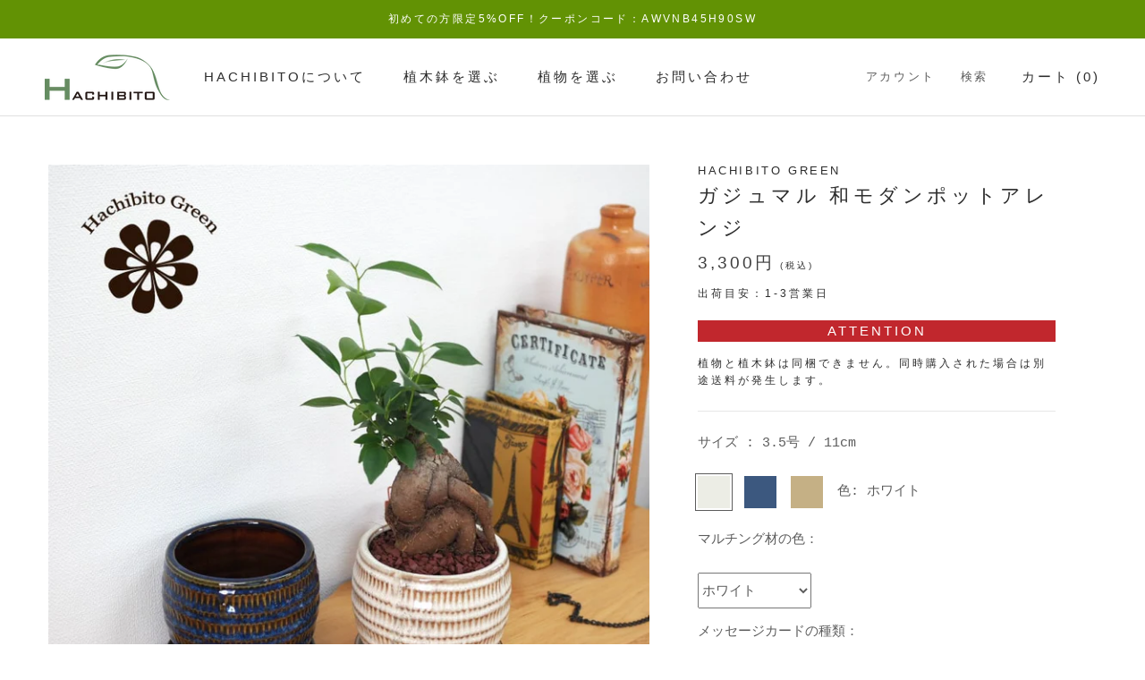

--- FILE ---
content_type: text/html; charset=utf-8
request_url: https://hachibito.jp/products/gjm023
body_size: 33649
content:
<!doctype html>

<html class="no-js" lang="ja">
  <head>


    <meta charset="utf-8"> 
    <meta http-equiv="X-UA-Compatible" content="IE=edge,chrome=1">
    <meta name="viewport" content="width=device-width, initial-scale=1.0, height=device-height, minimum-scale=1.0, maximum-scale=1.0">
    <meta name="theme-color" content="">

    <title>
      ガジュマル 和モダンポットアレンジ &ndash; 鉢人
    </title><meta name="description" content="古くから精霊が宿る木として知られているガジュマル。太くなった気根や独特の樹形は大変魅力的です。 生命力を感じさせるその姿から「健康」という花言葉が添えられています。 それ故にか「幸せを呼ぶ木」「多幸の木」として知られる人気の観葉植物です。"><link rel="canonical" href="https://hachibito.jp/products/gjm023"><link rel="shortcut icon" href="//hachibito.jp/cdn/shop/files/fabicon_96x.png?v=1639351886" type="image/png"><meta property="og:type" content="product">
  <meta property="og:title" content="ガジュマル 和モダンポットアレンジ"><meta property="og:image" content="http://hachibito.jp/cdn/shop/products/gjm023_01.jpg?v=1647236070">
    <meta property="og:image:secure_url" content="https://hachibito.jp/cdn/shop/products/gjm023_01.jpg?v=1647236070">
    <meta property="og:image:width" content="750">
    <meta property="og:image:height" content="750"><meta property="product:price:amount" content="3,300">
  <meta property="product:price:currency" content="JPY"><meta property="og:description" content="古くから精霊が宿る木として知られているガジュマル。太くなった気根や独特の樹形は大変魅力的です。 生命力を感じさせるその姿から「健康」という花言葉が添えられています。 それ故にか「幸せを呼ぶ木」「多幸の木」として知られる人気の観葉植物です。"><meta property="og:url" content="https://hachibito.jp/products/gjm023">
<meta property="og:site_name" content="鉢人"><meta name="twitter:card" content="summary"><meta name="twitter:title" content="ガジュマル 和モダンポットアレンジ">
  <meta name="twitter:description" content="

デザイン 仕様 育て方





神秘的な姿のガジュマル！
人気のガジュマルをおしゃれな植木鉢に植え込みました。 カワイイ卓上サイズでリビングだけでなくキッチンや玄関、デスクの横など何処にでも飾っていただける大きさです。 コンパクトでも見ごたえ十分！愛らしく、また力強さを感じさせるガジュマルと、スッキリとしたデザインの植木鉢にの組み合わせ。 よりキレイに飾っていただけるよう、表土の部分は三河産瓦のマルチング材でカバーしています。 このマルチング材、お好みのカラーを選んでいただける仕様です。 お部屋の背景に合わせて組み合わせれば、あなただけの素敵な観葉インテリアになるでしょう。
ガジュマルの魅力は何といってもその幹。実際、市場で仕入れると樹形を選ぶことができません。そのため幹の細い商品も入ってきてしまいます。 お客様に「ガッカリ」させないために、鉢人では直接生産農家まで出向いて数あるガジュマルの中から特に幹の太い、存在感のあるものだけを選んできました。
ガジュマルとは
古くから精霊が宿る木として知られているガジュマル。太くなった気根や独特の樹形は大変魅力的です。 生命力を感じさせるその姿から「健康」という花言葉が添えられています。 それ故にか「幸せを呼ぶ木」「多幸の木」として知られる人気の観葉植物です。





サイズ
横幅約11～15cm / 高さ約25～32cm（植木鉢を含めた全体の高さ）


鉢底穴
有り


受け皿
有り





・　水やりは土が乾いたらたっぷりと。鉢を持ったとき軽く感じたら十分与えます。冬場は生長も穏やかです。水のやり過ぎに注意。
・　水はけが悪いと根腐れを起こします。受け皿にたまった水は捨てるようにしましょう。
・　日当たりを好みます。真夏以外は日向で管理するか日光浴をさせてください。
・　乾燥が苦手です。空調が効いた室内ではエアコンの風が直接当たる場所を避け、霧吹きで葉水を与えるとよいでしょう。
・　育て方マニュアルが付属します。詳しくはそちらをご覧ください。


">
  <meta name="twitter:image" content="https://hachibito.jp/cdn/shop/products/gjm023_01_600x600_crop_center.jpg?v=1647236070">
    <style>
  
  

  
  
  

  :root {
    --heading-font-family : "system_ui", -apple-system, 'Segoe UI', Roboto, 'Helvetica Neue', 'Noto Sans', 'Liberation Sans', Arial, sans-serif, 'Apple Color Emoji', 'Segoe UI Emoji', 'Segoe UI Symbol', 'Noto Color Emoji';
    --heading-font-weight : 400;
    --heading-font-style  : normal;

    --text-font-family : "SF Mono", Menlo, Consolas, Monaco, Liberation Mono, Lucida Console, monospace, Apple Color Emoji, Segoe UI Emoji, Segoe UI Symbol;
    --text-font-weight : 400;
    --text-font-style  : normal;

    --base-text-font-size   : 15px;
    --default-text-font-size: 14px;--background          : #ffffff;
    --background-rgb      : 255, 255, 255;
    --light-background    : #ffffff;
    --light-background-rgb: 255, 255, 255;
    --heading-color       : #2d2d2d;
    --text-color          : #5c5c5c;
    --text-color-rgb      : 92, 92, 92;
    --text-color-light    : #3e3e3e;
    --text-color-light-rgb: 62, 62, 62;
    --link-color          : #3e3e3e;
    --link-color-rgb      : 62, 62, 62;
    --border-color        : #e7e7e7;
    --border-color-rgb    : 231, 231, 231;

    --button-background    : #5c5c5c;
    --button-background-rgb: 92, 92, 92;
    --button-text-color    : #ffffff;

    --header-background       : #ffffff;
    --header-heading-color    : #2d2d2d;
    --header-light-text-color : #5c5c5c;
    --header-border-color     : #e0e0e0;

    --footer-background    : #ffffff;
    --footer-text-color    : #5c5c5c;
    --footer-heading-color : #2d2d2d;
    --footer-border-color  : #e7e7e7;

    --navigation-background      : #ffffff;
    --navigation-background-rgb  : 255, 255, 255;
    --navigation-text-color      : #5c5c5c;
    --navigation-text-color-light: rgba(92, 92, 92, 0.5);
    --navigation-border-color    : rgba(92, 92, 92, 0.25);

    --newsletter-popup-background     : #ffffff;
    --newsletter-popup-text-color     : #1c1b1b;
    --newsletter-popup-text-color-rgb : 28, 27, 27;

    --secondary-elements-background       : #5c5c5c;
    --secondary-elements-background-rgb   : 92, 92, 92;
    --secondary-elements-text-color       : #ffffff;
    --secondary-elements-text-color-light : rgba(255, 255, 255, 0.5);
    --secondary-elements-border-color     : rgba(255, 255, 255, 0.25);

    --product-sale-price-color    : #f94c43;
    --product-sale-price-color-rgb: 249, 76, 67;
    --product-star-rating: #f6a429;

    /* Shopify related variables */
    --payment-terms-background-color: #ffffff;

    /* Products */

    --horizontal-spacing-four-products-per-row: 40px;
        --horizontal-spacing-two-products-per-row : 40px;

    --vertical-spacing-four-products-per-row: 60px;
        --vertical-spacing-two-products-per-row : 75px;

    /* Animation */
    --drawer-transition-timing: cubic-bezier(0.645, 0.045, 0.355, 1);
    --header-base-height: 80px; /* We set a default for browsers that do not support CSS variables */

    /* Cursors */
    --cursor-zoom-in-svg    : url(//hachibito.jp/cdn/shop/t/20/assets/cursor-zoom-in.svg?v=175005428755879095521757298549);
    --cursor-zoom-in-2x-svg : url(//hachibito.jp/cdn/shop/t/20/assets/cursor-zoom-in-2x.svg?v=82313369318801471341757298549);
  }
</style>

<script>
  // IE11 does not have support for CSS variables, so we have to polyfill them
  if (!(((window || {}).CSS || {}).supports && window.CSS.supports('(--a: 0)'))) {
    const script = document.createElement('script');
    script.type = 'text/javascript';
    script.src = 'https://cdn.jsdelivr.net/npm/css-vars-ponyfill@2';
    script.onload = function() {
      cssVars({});
    };

    document.getElementsByTagName('head')[0].appendChild(script);
  }
</script>

    <script>window.performance && window.performance.mark && window.performance.mark('shopify.content_for_header.start');</script><meta name="facebook-domain-verification" content="ti2mqmw2ufyl1xg4aavg5sn664hae6">
<meta name="google-site-verification" content="mzWEQyD7Z1Dudi7b3L03HIEQWRaulYkgCiQgsexybNY">
<meta id="shopify-digital-wallet" name="shopify-digital-wallet" content="/59122712753/digital_wallets/dialog">
<meta name="shopify-checkout-api-token" content="507fc4e4b4f9d1102b173ec2881d1ed1">
<link rel="alternate" type="application/json+oembed" href="https://hachibito.jp/products/gjm023.oembed">
<script async="async" src="/checkouts/internal/preloads.js?locale=ja-JP"></script>
<script id="apple-pay-shop-capabilities" type="application/json">{"shopId":59122712753,"countryCode":"JP","currencyCode":"JPY","merchantCapabilities":["supports3DS"],"merchantId":"gid:\/\/shopify\/Shop\/59122712753","merchantName":"鉢人","requiredBillingContactFields":["postalAddress","email","phone"],"requiredShippingContactFields":["postalAddress","email","phone"],"shippingType":"shipping","supportedNetworks":["visa","masterCard","amex","jcb","discover"],"total":{"type":"pending","label":"鉢人","amount":"1.00"},"shopifyPaymentsEnabled":true,"supportsSubscriptions":true}</script>
<script id="shopify-features" type="application/json">{"accessToken":"507fc4e4b4f9d1102b173ec2881d1ed1","betas":["rich-media-storefront-analytics"],"domain":"hachibito.jp","predictiveSearch":false,"shopId":59122712753,"locale":"ja"}</script>
<script>var Shopify = Shopify || {};
Shopify.shop = "hachibito.myshopify.com";
Shopify.locale = "ja";
Shopify.currency = {"active":"JPY","rate":"1.0"};
Shopify.country = "JP";
Shopify.theme = {"name":"Prestige_20250910","id":147089686705,"schema_name":"Prestige","schema_version":"5.4.1","theme_store_id":855,"role":"main"};
Shopify.theme.handle = "null";
Shopify.theme.style = {"id":null,"handle":null};
Shopify.cdnHost = "hachibito.jp/cdn";
Shopify.routes = Shopify.routes || {};
Shopify.routes.root = "/";</script>
<script type="module">!function(o){(o.Shopify=o.Shopify||{}).modules=!0}(window);</script>
<script>!function(o){function n(){var o=[];function n(){o.push(Array.prototype.slice.apply(arguments))}return n.q=o,n}var t=o.Shopify=o.Shopify||{};t.loadFeatures=n(),t.autoloadFeatures=n()}(window);</script>
<script id="shop-js-analytics" type="application/json">{"pageType":"product"}</script>
<script defer="defer" async type="module" src="//hachibito.jp/cdn/shopifycloud/shop-js/modules/v2/client.init-shop-cart-sync_Cun6Ba8E.ja.esm.js"></script>
<script defer="defer" async type="module" src="//hachibito.jp/cdn/shopifycloud/shop-js/modules/v2/chunk.common_DGWubyOB.esm.js"></script>
<script type="module">
  await import("//hachibito.jp/cdn/shopifycloud/shop-js/modules/v2/client.init-shop-cart-sync_Cun6Ba8E.ja.esm.js");
await import("//hachibito.jp/cdn/shopifycloud/shop-js/modules/v2/chunk.common_DGWubyOB.esm.js");

  window.Shopify.SignInWithShop?.initShopCartSync?.({"fedCMEnabled":true,"windoidEnabled":true});

</script>
<script>(function() {
  var isLoaded = false;
  function asyncLoad() {
    if (isLoaded) return;
    isLoaded = true;
    var urls = ["https:\/\/storage.nfcube.com\/instafeed-7dbc5d9c6790e1ae3e79033a8a0ee994.js?shop=hachibito.myshopify.com"];
    for (var i = 0; i < urls.length; i++) {
      var s = document.createElement('script');
      s.type = 'text/javascript';
      s.async = true;
      s.src = urls[i];
      var x = document.getElementsByTagName('script')[0];
      x.parentNode.insertBefore(s, x);
    }
  };
  if(window.attachEvent) {
    window.attachEvent('onload', asyncLoad);
  } else {
    window.addEventListener('load', asyncLoad, false);
  }
})();</script>
<script id="__st">var __st={"a":59122712753,"offset":32400,"reqid":"ab743700-2b05-4cb0-871c-73b33c169b21-1768751189","pageurl":"hachibito.jp\/products\/gjm023","u":"2a22c1bc5ed8","p":"product","rtyp":"product","rid":7156343668913};</script>
<script>window.ShopifyPaypalV4VisibilityTracking = true;</script>
<script id="captcha-bootstrap">!function(){'use strict';const t='contact',e='account',n='new_comment',o=[[t,t],['blogs',n],['comments',n],[t,'customer']],c=[[e,'customer_login'],[e,'guest_login'],[e,'recover_customer_password'],[e,'create_customer']],r=t=>t.map((([t,e])=>`form[action*='/${t}']:not([data-nocaptcha='true']) input[name='form_type'][value='${e}']`)).join(','),a=t=>()=>t?[...document.querySelectorAll(t)].map((t=>t.form)):[];function s(){const t=[...o],e=r(t);return a(e)}const i='password',u='form_key',d=['recaptcha-v3-token','g-recaptcha-response','h-captcha-response',i],f=()=>{try{return window.sessionStorage}catch{return}},m='__shopify_v',_=t=>t.elements[u];function p(t,e,n=!1){try{const o=window.sessionStorage,c=JSON.parse(o.getItem(e)),{data:r}=function(t){const{data:e,action:n}=t;return t[m]||n?{data:e,action:n}:{data:t,action:n}}(c);for(const[e,n]of Object.entries(r))t.elements[e]&&(t.elements[e].value=n);n&&o.removeItem(e)}catch(o){console.error('form repopulation failed',{error:o})}}const l='form_type',E='cptcha';function T(t){t.dataset[E]=!0}const w=window,h=w.document,L='Shopify',v='ce_forms',y='captcha';let A=!1;((t,e)=>{const n=(g='f06e6c50-85a8-45c8-87d0-21a2b65856fe',I='https://cdn.shopify.com/shopifycloud/storefront-forms-hcaptcha/ce_storefront_forms_captcha_hcaptcha.v1.5.2.iife.js',D={infoText:'hCaptchaによる保護',privacyText:'プライバシー',termsText:'利用規約'},(t,e,n)=>{const o=w[L][v],c=o.bindForm;if(c)return c(t,g,e,D).then(n);var r;o.q.push([[t,g,e,D],n]),r=I,A||(h.body.append(Object.assign(h.createElement('script'),{id:'captcha-provider',async:!0,src:r})),A=!0)});var g,I,D;w[L]=w[L]||{},w[L][v]=w[L][v]||{},w[L][v].q=[],w[L][y]=w[L][y]||{},w[L][y].protect=function(t,e){n(t,void 0,e),T(t)},Object.freeze(w[L][y]),function(t,e,n,w,h,L){const[v,y,A,g]=function(t,e,n){const i=e?o:[],u=t?c:[],d=[...i,...u],f=r(d),m=r(i),_=r(d.filter((([t,e])=>n.includes(e))));return[a(f),a(m),a(_),s()]}(w,h,L),I=t=>{const e=t.target;return e instanceof HTMLFormElement?e:e&&e.form},D=t=>v().includes(t);t.addEventListener('submit',(t=>{const e=I(t);if(!e)return;const n=D(e)&&!e.dataset.hcaptchaBound&&!e.dataset.recaptchaBound,o=_(e),c=g().includes(e)&&(!o||!o.value);(n||c)&&t.preventDefault(),c&&!n&&(function(t){try{if(!f())return;!function(t){const e=f();if(!e)return;const n=_(t);if(!n)return;const o=n.value;o&&e.removeItem(o)}(t);const e=Array.from(Array(32),(()=>Math.random().toString(36)[2])).join('');!function(t,e){_(t)||t.append(Object.assign(document.createElement('input'),{type:'hidden',name:u})),t.elements[u].value=e}(t,e),function(t,e){const n=f();if(!n)return;const o=[...t.querySelectorAll(`input[type='${i}']`)].map((({name:t})=>t)),c=[...d,...o],r={};for(const[a,s]of new FormData(t).entries())c.includes(a)||(r[a]=s);n.setItem(e,JSON.stringify({[m]:1,action:t.action,data:r}))}(t,e)}catch(e){console.error('failed to persist form',e)}}(e),e.submit())}));const S=(t,e)=>{t&&!t.dataset[E]&&(n(t,e.some((e=>e===t))),T(t))};for(const o of['focusin','change'])t.addEventListener(o,(t=>{const e=I(t);D(e)&&S(e,y())}));const B=e.get('form_key'),M=e.get(l),P=B&&M;t.addEventListener('DOMContentLoaded',(()=>{const t=y();if(P)for(const e of t)e.elements[l].value===M&&p(e,B);[...new Set([...A(),...v().filter((t=>'true'===t.dataset.shopifyCaptcha))])].forEach((e=>S(e,t)))}))}(h,new URLSearchParams(w.location.search),n,t,e,['guest_login'])})(!0,!0)}();</script>
<script integrity="sha256-4kQ18oKyAcykRKYeNunJcIwy7WH5gtpwJnB7kiuLZ1E=" data-source-attribution="shopify.loadfeatures" defer="defer" src="//hachibito.jp/cdn/shopifycloud/storefront/assets/storefront/load_feature-a0a9edcb.js" crossorigin="anonymous"></script>
<script data-source-attribution="shopify.dynamic_checkout.dynamic.init">var Shopify=Shopify||{};Shopify.PaymentButton=Shopify.PaymentButton||{isStorefrontPortableWallets:!0,init:function(){window.Shopify.PaymentButton.init=function(){};var t=document.createElement("script");t.src="https://hachibito.jp/cdn/shopifycloud/portable-wallets/latest/portable-wallets.ja.js",t.type="module",document.head.appendChild(t)}};
</script>
<script data-source-attribution="shopify.dynamic_checkout.buyer_consent">
  function portableWalletsHideBuyerConsent(e){var t=document.getElementById("shopify-buyer-consent"),n=document.getElementById("shopify-subscription-policy-button");t&&n&&(t.classList.add("hidden"),t.setAttribute("aria-hidden","true"),n.removeEventListener("click",e))}function portableWalletsShowBuyerConsent(e){var t=document.getElementById("shopify-buyer-consent"),n=document.getElementById("shopify-subscription-policy-button");t&&n&&(t.classList.remove("hidden"),t.removeAttribute("aria-hidden"),n.addEventListener("click",e))}window.Shopify?.PaymentButton&&(window.Shopify.PaymentButton.hideBuyerConsent=portableWalletsHideBuyerConsent,window.Shopify.PaymentButton.showBuyerConsent=portableWalletsShowBuyerConsent);
</script>
<script data-source-attribution="shopify.dynamic_checkout.cart.bootstrap">document.addEventListener("DOMContentLoaded",(function(){function t(){return document.querySelector("shopify-accelerated-checkout-cart, shopify-accelerated-checkout")}if(t())Shopify.PaymentButton.init();else{new MutationObserver((function(e,n){t()&&(Shopify.PaymentButton.init(),n.disconnect())})).observe(document.body,{childList:!0,subtree:!0})}}));
</script>
<link id="shopify-accelerated-checkout-styles" rel="stylesheet" media="screen" href="https://hachibito.jp/cdn/shopifycloud/portable-wallets/latest/accelerated-checkout-backwards-compat.css" crossorigin="anonymous">
<style id="shopify-accelerated-checkout-cart">
        #shopify-buyer-consent {
  margin-top: 1em;
  display: inline-block;
  width: 100%;
}

#shopify-buyer-consent.hidden {
  display: none;
}

#shopify-subscription-policy-button {
  background: none;
  border: none;
  padding: 0;
  text-decoration: underline;
  font-size: inherit;
  cursor: pointer;
}

#shopify-subscription-policy-button::before {
  box-shadow: none;
}

      </style>

<script>window.performance && window.performance.mark && window.performance.mark('shopify.content_for_header.end');</script>

    <link rel="stylesheet" href="//hachibito.jp/cdn/shop/t/20/assets/theme.css?v=12647658169857411757298549">
    
    
    <link rel="stylesheet" href="//hachibito.jp/cdn/shop/t/20/assets/product.css?v=66753360249870625391758336245">

    
    <script>
      (function(d) {
        var config = {
          kitId: 'yeo2gby',
          scriptTimeout: 3000,
          async: true
        },
        h=d.documentElement,t=setTimeout(function(){h.className=h.className.replace(/\bwf-loading\b/g,"")+" wf-inactive";},config.scriptTimeout),tk=d.createElement("script"),f=false,s=d.getElementsByTagName("script")[0],a;h.className+=" wf-loading";tk.src='https://use.typekit.net/'+config.kitId+'.js';tk.async=true;tk.onload=tk.onreadystatechange=function(){a=this.readyState;if(f||a&&a!="complete"&&a!="loaded")return;f=true;clearTimeout(t);try{Typekit.load(config)}catch(e){}};s.parentNode.insertBefore(tk,s)
      })(document);
    </script>

    <script>// This allows to expose several variables to the global scope, to be used in scripts
      window.theme = {
        pageType: "product",
        moneyFormat: "{{amount_no_decimals}}円",
        moneyWithCurrencyFormat: "{{amount_no_decimals}} 円",
        currencyCodeEnabled: false,
        productImageSize: "natural",
        searchMode: "product,article",
        showPageTransition: false,
        showElementStaggering: false,
        showImageZooming: false
      };

      window.routes = {
        rootUrl: "\/",
        rootUrlWithoutSlash: '',
        cartUrl: "\/cart",
        cartAddUrl: "\/cart\/add",
        cartChangeUrl: "\/cart\/change",
        searchUrl: "\/search",
        productRecommendationsUrl: "\/recommendations\/products"
      };

      window.languages = {
        cartAddNote: "備考欄",
        cartEditNote: "備考欄を変更",
        productImageLoadingError: "この画像を読み込めませんでした。 ページをリロードしてください。",
        productFormAddToCart: "カートに追加する",
        productFormUnavailable: "お取り扱いできません",
        productFormSoldOut: "SOLD OUT",
        shippingEstimatorOneResult: "1つのオプションが利用可能：",
        shippingEstimatorMoreResults: "{{count}}つのオプションが利用可能：",
        shippingEstimatorNoResults: "配送が見つかりませんでした"
      };

      window.lazySizesConfig = {
        loadHidden: false,
        hFac: 0.5,
        expFactor: 2,
        ricTimeout: 150,
        lazyClass: 'Image--lazyLoad',
        loadingClass: 'Image--lazyLoading',
        loadedClass: 'Image--lazyLoaded'
      };

      document.documentElement.className = document.documentElement.className.replace('no-js', 'js');
      document.documentElement.style.setProperty('--window-height', window.innerHeight + 'px');

      // We do a quick detection of some features (we could use Modernizr but for so little...)
      (function() {
        document.documentElement.className += ((window.CSS && window.CSS.supports('(position: sticky) or (position: -webkit-sticky)')) ? ' supports-sticky' : ' no-supports-sticky');
        document.documentElement.className += (window.matchMedia('(-moz-touch-enabled: 1), (hover: none)')).matches ? ' no-supports-hover' : ' supports-hover';
      }());

      
    </script>

    <script src="//hachibito.jp/cdn/shop/t/20/assets/lazysizes.min.js?v=174358363404432586981757298549" async></script>
<script src="//hachibito.jp/cdn/shop/t/20/assets/libs.min.js?v=26178543184394469741757298549" defer></script>
    <script src="//hachibito.jp/cdn/shop/t/20/assets/theme.js?v=57929247908482372411757298549" defer></script>
    <script src="//hachibito.jp/cdn/shop/t/20/assets/custom.js?v=45868096460770937851757298549" defer></script>

    <script src="//ajax.googleapis.com/ajax/libs/jquery/2.2.3/jquery.min.js"></script>

    <script>
      (function () {
        window.onpageshow = function() {
          if (window.theme.showPageTransition) {
            var pageTransition = document.querySelector('.PageTransition');

            if (pageTransition) {
              pageTransition.style.visibility = 'visible';
              pageTransition.style.opacity = '0';
            }
          }

          // When the page is loaded from the cache, we have to reload the cart content
          document.documentElement.dispatchEvent(new CustomEvent('cart:refresh', {
            bubbles: true
          }));
        };
      })();
    </script>

    
  <script type="application/ld+json">
  {
    "@context": "http://schema.org",
    "@type": "Product",
    "offers": [{
          "@type": "Offer",
          "name": "ホワイト",
          "availability":"https://schema.org/InStock",
          "price": 3300.0,
          "priceCurrency": "JPY",
          "priceValidUntil": "2026-01-29","sku": "GJM023-WH","url": "/products/gjm023?variant=41514710106289"
        },
{
          "@type": "Offer",
          "name": "ブルー",
          "availability":"https://schema.org/InStock",
          "price": 3300.0,
          "priceCurrency": "JPY",
          "priceValidUntil": "2026-01-29","sku": "GJM023-BL","url": "/products/gjm023?variant=41514710139057"
        },
{
          "@type": "Offer",
          "name": "ベージュ",
          "availability":"https://schema.org/InStock",
          "price": 3300.0,
          "priceCurrency": "JPY",
          "priceValidUntil": "2026-01-29","sku": "GJM023-BE","url": "/products/gjm023?variant=41514710171825"
        }
],
    "brand": {
      "name": "HACHIBITO GREEN"
    },
    "name": "ガジュマル 和モダンポットアレンジ",
    "description": "\n\nデザイン 仕様 育て方\n\n\n\n\n\n神秘的な姿のガジュマル！\n人気のガジュマルをおしゃれな植木鉢に植え込みました。 カワイイ卓上サイズでリビングだけでなくキッチンや玄関、デスクの横など何処にでも飾っていただける大きさです。 コンパクトでも見ごたえ十分！愛らしく、また力強さを感じさせるガジュマルと、スッキリとしたデザインの植木鉢にの組み合わせ。 よりキレイに飾っていただけるよう、表土の部分は三河産瓦のマルチング材でカバーしています。 このマルチング材、お好みのカラーを選んでいただける仕様です。 お部屋の背景に合わせて組み合わせれば、あなただけの素敵な観葉インテリアになるでしょう。\nガジュマルの魅力は何といってもその幹。実際、市場で仕入れると樹形を選ぶことができません。そのため幹の細い商品も入ってきてしまいます。 お客様に「ガッカリ」させないために、鉢人では直接生産農家まで出向いて数あるガジュマルの中から特に幹の太い、存在感のあるものだけを選んできました。\nガジュマルとは\n古くから精霊が宿る木として知られているガジュマル。太くなった気根や独特の樹形は大変魅力的です。 生命力を感じさせるその姿から「健康」という花言葉が添えられています。 それ故にか「幸せを呼ぶ木」「多幸の木」として知られる人気の観葉植物です。\n\n\n\n\n\nサイズ\n横幅約11～15cm \/ 高さ約25～32cm（植木鉢を含めた全体の高さ）\n\n\n鉢底穴\n有り\n\n\n受け皿\n有り\n\n\n\n\n\n・　水やりは土が乾いたらたっぷりと。鉢を持ったとき軽く感じたら十分与えます。冬場は生長も穏やかです。水のやり過ぎに注意。\n・　水はけが悪いと根腐れを起こします。受け皿にたまった水は捨てるようにしましょう。\n・　日当たりを好みます。真夏以外は日向で管理するか日光浴をさせてください。\n・　乾燥が苦手です。空調が効いた室内ではエアコンの風が直接当たる場所を避け、霧吹きで葉水を与えるとよいでしょう。\n・　育て方マニュアルが付属します。詳しくはそちらをご覧ください。\n\n\n",
    "category": "ガジュマル",
    "url": "/products/gjm023",
    "sku": "GJM023-WH",
    "image": {
      "@type": "ImageObject",
      "url": "https://hachibito.jp/cdn/shop/products/gjm023_01_1024x.jpg?v=1647236070",
      "image": "https://hachibito.jp/cdn/shop/products/gjm023_01_1024x.jpg?v=1647236070",
      "name": "ガジュマル 和モダンポットアレンジ",
      "width": "1024",
      "height": "1024"
    }
  }
  </script>



  <script type="application/ld+json">
  {
    "@context": "http://schema.org",
    "@type": "BreadcrumbList",
  "itemListElement": [{
      "@type": "ListItem",
      "position": 1,
      "name": "ホームページ",
      "item": "https://hachibito.jp"
    },{
          "@type": "ListItem",
          "position": 2,
          "name": "ガジュマル 和モダンポットアレンジ",
          "item": "https://hachibito.jp/products/gjm023"
        }]
  }
  </script>


  <script>window.is_hulkpo_installed=true</script><link href="https://monorail-edge.shopifysvc.com" rel="dns-prefetch">
<script>(function(){if ("sendBeacon" in navigator && "performance" in window) {try {var session_token_from_headers = performance.getEntriesByType('navigation')[0].serverTiming.find(x => x.name == '_s').description;} catch {var session_token_from_headers = undefined;}var session_cookie_matches = document.cookie.match(/_shopify_s=([^;]*)/);var session_token_from_cookie = session_cookie_matches && session_cookie_matches.length === 2 ? session_cookie_matches[1] : "";var session_token = session_token_from_headers || session_token_from_cookie || "";function handle_abandonment_event(e) {var entries = performance.getEntries().filter(function(entry) {return /monorail-edge.shopifysvc.com/.test(entry.name);});if (!window.abandonment_tracked && entries.length === 0) {window.abandonment_tracked = true;var currentMs = Date.now();var navigation_start = performance.timing.navigationStart;var payload = {shop_id: 59122712753,url: window.location.href,navigation_start,duration: currentMs - navigation_start,session_token,page_type: "product"};window.navigator.sendBeacon("https://monorail-edge.shopifysvc.com/v1/produce", JSON.stringify({schema_id: "online_store_buyer_site_abandonment/1.1",payload: payload,metadata: {event_created_at_ms: currentMs,event_sent_at_ms: currentMs}}));}}window.addEventListener('pagehide', handle_abandonment_event);}}());</script>
<script id="web-pixels-manager-setup">(function e(e,d,r,n,o){if(void 0===o&&(o={}),!Boolean(null===(a=null===(i=window.Shopify)||void 0===i?void 0:i.analytics)||void 0===a?void 0:a.replayQueue)){var i,a;window.Shopify=window.Shopify||{};var t=window.Shopify;t.analytics=t.analytics||{};var s=t.analytics;s.replayQueue=[],s.publish=function(e,d,r){return s.replayQueue.push([e,d,r]),!0};try{self.performance.mark("wpm:start")}catch(e){}var l=function(){var e={modern:/Edge?\/(1{2}[4-9]|1[2-9]\d|[2-9]\d{2}|\d{4,})\.\d+(\.\d+|)|Firefox\/(1{2}[4-9]|1[2-9]\d|[2-9]\d{2}|\d{4,})\.\d+(\.\d+|)|Chrom(ium|e)\/(9{2}|\d{3,})\.\d+(\.\d+|)|(Maci|X1{2}).+ Version\/(15\.\d+|(1[6-9]|[2-9]\d|\d{3,})\.\d+)([,.]\d+|)( \(\w+\)|)( Mobile\/\w+|) Safari\/|Chrome.+OPR\/(9{2}|\d{3,})\.\d+\.\d+|(CPU[ +]OS|iPhone[ +]OS|CPU[ +]iPhone|CPU IPhone OS|CPU iPad OS)[ +]+(15[._]\d+|(1[6-9]|[2-9]\d|\d{3,})[._]\d+)([._]\d+|)|Android:?[ /-](13[3-9]|1[4-9]\d|[2-9]\d{2}|\d{4,})(\.\d+|)(\.\d+|)|Android.+Firefox\/(13[5-9]|1[4-9]\d|[2-9]\d{2}|\d{4,})\.\d+(\.\d+|)|Android.+Chrom(ium|e)\/(13[3-9]|1[4-9]\d|[2-9]\d{2}|\d{4,})\.\d+(\.\d+|)|SamsungBrowser\/([2-9]\d|\d{3,})\.\d+/,legacy:/Edge?\/(1[6-9]|[2-9]\d|\d{3,})\.\d+(\.\d+|)|Firefox\/(5[4-9]|[6-9]\d|\d{3,})\.\d+(\.\d+|)|Chrom(ium|e)\/(5[1-9]|[6-9]\d|\d{3,})\.\d+(\.\d+|)([\d.]+$|.*Safari\/(?![\d.]+ Edge\/[\d.]+$))|(Maci|X1{2}).+ Version\/(10\.\d+|(1[1-9]|[2-9]\d|\d{3,})\.\d+)([,.]\d+|)( \(\w+\)|)( Mobile\/\w+|) Safari\/|Chrome.+OPR\/(3[89]|[4-9]\d|\d{3,})\.\d+\.\d+|(CPU[ +]OS|iPhone[ +]OS|CPU[ +]iPhone|CPU IPhone OS|CPU iPad OS)[ +]+(10[._]\d+|(1[1-9]|[2-9]\d|\d{3,})[._]\d+)([._]\d+|)|Android:?[ /-](13[3-9]|1[4-9]\d|[2-9]\d{2}|\d{4,})(\.\d+|)(\.\d+|)|Mobile Safari.+OPR\/([89]\d|\d{3,})\.\d+\.\d+|Android.+Firefox\/(13[5-9]|1[4-9]\d|[2-9]\d{2}|\d{4,})\.\d+(\.\d+|)|Android.+Chrom(ium|e)\/(13[3-9]|1[4-9]\d|[2-9]\d{2}|\d{4,})\.\d+(\.\d+|)|Android.+(UC? ?Browser|UCWEB|U3)[ /]?(15\.([5-9]|\d{2,})|(1[6-9]|[2-9]\d|\d{3,})\.\d+)\.\d+|SamsungBrowser\/(5\.\d+|([6-9]|\d{2,})\.\d+)|Android.+MQ{2}Browser\/(14(\.(9|\d{2,})|)|(1[5-9]|[2-9]\d|\d{3,})(\.\d+|))(\.\d+|)|K[Aa][Ii]OS\/(3\.\d+|([4-9]|\d{2,})\.\d+)(\.\d+|)/},d=e.modern,r=e.legacy,n=navigator.userAgent;return n.match(d)?"modern":n.match(r)?"legacy":"unknown"}(),u="modern"===l?"modern":"legacy",c=(null!=n?n:{modern:"",legacy:""})[u],f=function(e){return[e.baseUrl,"/wpm","/b",e.hashVersion,"modern"===e.buildTarget?"m":"l",".js"].join("")}({baseUrl:d,hashVersion:r,buildTarget:u}),m=function(e){var d=e.version,r=e.bundleTarget,n=e.surface,o=e.pageUrl,i=e.monorailEndpoint;return{emit:function(e){var a=e.status,t=e.errorMsg,s=(new Date).getTime(),l=JSON.stringify({metadata:{event_sent_at_ms:s},events:[{schema_id:"web_pixels_manager_load/3.1",payload:{version:d,bundle_target:r,page_url:o,status:a,surface:n,error_msg:t},metadata:{event_created_at_ms:s}}]});if(!i)return console&&console.warn&&console.warn("[Web Pixels Manager] No Monorail endpoint provided, skipping logging."),!1;try{return self.navigator.sendBeacon.bind(self.navigator)(i,l)}catch(e){}var u=new XMLHttpRequest;try{return u.open("POST",i,!0),u.setRequestHeader("Content-Type","text/plain"),u.send(l),!0}catch(e){return console&&console.warn&&console.warn("[Web Pixels Manager] Got an unhandled error while logging to Monorail."),!1}}}}({version:r,bundleTarget:l,surface:e.surface,pageUrl:self.location.href,monorailEndpoint:e.monorailEndpoint});try{o.browserTarget=l,function(e){var d=e.src,r=e.async,n=void 0===r||r,o=e.onload,i=e.onerror,a=e.sri,t=e.scriptDataAttributes,s=void 0===t?{}:t,l=document.createElement("script"),u=document.querySelector("head"),c=document.querySelector("body");if(l.async=n,l.src=d,a&&(l.integrity=a,l.crossOrigin="anonymous"),s)for(var f in s)if(Object.prototype.hasOwnProperty.call(s,f))try{l.dataset[f]=s[f]}catch(e){}if(o&&l.addEventListener("load",o),i&&l.addEventListener("error",i),u)u.appendChild(l);else{if(!c)throw new Error("Did not find a head or body element to append the script");c.appendChild(l)}}({src:f,async:!0,onload:function(){if(!function(){var e,d;return Boolean(null===(d=null===(e=window.Shopify)||void 0===e?void 0:e.analytics)||void 0===d?void 0:d.initialized)}()){var d=window.webPixelsManager.init(e)||void 0;if(d){var r=window.Shopify.analytics;r.replayQueue.forEach((function(e){var r=e[0],n=e[1],o=e[2];d.publishCustomEvent(r,n,o)})),r.replayQueue=[],r.publish=d.publishCustomEvent,r.visitor=d.visitor,r.initialized=!0}}},onerror:function(){return m.emit({status:"failed",errorMsg:"".concat(f," has failed to load")})},sri:function(e){var d=/^sha384-[A-Za-z0-9+/=]+$/;return"string"==typeof e&&d.test(e)}(c)?c:"",scriptDataAttributes:o}),m.emit({status:"loading"})}catch(e){m.emit({status:"failed",errorMsg:(null==e?void 0:e.message)||"Unknown error"})}}})({shopId: 59122712753,storefrontBaseUrl: "https://hachibito.jp",extensionsBaseUrl: "https://extensions.shopifycdn.com/cdn/shopifycloud/web-pixels-manager",monorailEndpoint: "https://monorail-edge.shopifysvc.com/unstable/produce_batch",surface: "storefront-renderer",enabledBetaFlags: ["2dca8a86"],webPixelsConfigList: [{"id":"474644657","configuration":"{\"config\":\"{\\\"google_tag_ids\\\":[\\\"AW-958090532\\\",\\\"GT-5DGS22C\\\"],\\\"target_country\\\":\\\"JP\\\",\\\"gtag_events\\\":[{\\\"type\\\":\\\"begin_checkout\\\",\\\"action_label\\\":[\\\"G-NMDCH0MKSF\\\",\\\"AW-958090532\\\/ouP9CNKat5UDEKSa7cgD\\\"]},{\\\"type\\\":\\\"search\\\",\\\"action_label\\\":[\\\"G-NMDCH0MKSF\\\",\\\"AW-958090532\\\/rk9hCNWat5UDEKSa7cgD\\\"]},{\\\"type\\\":\\\"view_item\\\",\\\"action_label\\\":[\\\"G-NMDCH0MKSF\\\",\\\"AW-958090532\\\/hTRSCMyat5UDEKSa7cgD\\\",\\\"MC-8696WE1Y95\\\"]},{\\\"type\\\":\\\"purchase\\\",\\\"action_label\\\":[\\\"G-NMDCH0MKSF\\\",\\\"AW-958090532\\\/Yu4uCMmat5UDEKSa7cgD\\\",\\\"MC-8696WE1Y95\\\"]},{\\\"type\\\":\\\"page_view\\\",\\\"action_label\\\":[\\\"G-NMDCH0MKSF\\\",\\\"AW-958090532\\\/6PVLCMaat5UDEKSa7cgD\\\",\\\"MC-8696WE1Y95\\\"]},{\\\"type\\\":\\\"add_payment_info\\\",\\\"action_label\\\":[\\\"G-NMDCH0MKSF\\\",\\\"AW-958090532\\\/SEIwCNiat5UDEKSa7cgD\\\"]},{\\\"type\\\":\\\"add_to_cart\\\",\\\"action_label\\\":[\\\"G-NMDCH0MKSF\\\",\\\"AW-958090532\\\/jMwFCM-at5UDEKSa7cgD\\\"]}],\\\"enable_monitoring_mode\\\":false}\"}","eventPayloadVersion":"v1","runtimeContext":"OPEN","scriptVersion":"b2a88bafab3e21179ed38636efcd8a93","type":"APP","apiClientId":1780363,"privacyPurposes":[],"dataSharingAdjustments":{"protectedCustomerApprovalScopes":["read_customer_address","read_customer_email","read_customer_name","read_customer_personal_data","read_customer_phone"]}},{"id":"shopify-app-pixel","configuration":"{}","eventPayloadVersion":"v1","runtimeContext":"STRICT","scriptVersion":"0450","apiClientId":"shopify-pixel","type":"APP","privacyPurposes":["ANALYTICS","MARKETING"]},{"id":"shopify-custom-pixel","eventPayloadVersion":"v1","runtimeContext":"LAX","scriptVersion":"0450","apiClientId":"shopify-pixel","type":"CUSTOM","privacyPurposes":["ANALYTICS","MARKETING"]}],isMerchantRequest: false,initData: {"shop":{"name":"鉢人","paymentSettings":{"currencyCode":"JPY"},"myshopifyDomain":"hachibito.myshopify.com","countryCode":"JP","storefrontUrl":"https:\/\/hachibito.jp"},"customer":null,"cart":null,"checkout":null,"productVariants":[{"price":{"amount":3300.0,"currencyCode":"JPY"},"product":{"title":"ガジュマル 和モダンポットアレンジ","vendor":"HACHIBITO GREEN","id":"7156343668913","untranslatedTitle":"ガジュマル 和モダンポットアレンジ","url":"\/products\/gjm023","type":"ガジュマル"},"id":"41514710106289","image":{"src":"\/\/hachibito.jp\/cdn\/shop\/products\/gjm023_01.jpg?v=1647236070"},"sku":"GJM023-WH","title":"ホワイト","untranslatedTitle":"ホワイト"},{"price":{"amount":3300.0,"currencyCode":"JPY"},"product":{"title":"ガジュマル 和モダンポットアレンジ","vendor":"HACHIBITO GREEN","id":"7156343668913","untranslatedTitle":"ガジュマル 和モダンポットアレンジ","url":"\/products\/gjm023","type":"ガジュマル"},"id":"41514710139057","image":{"src":"\/\/hachibito.jp\/cdn\/shop\/products\/gjm023_01.jpg?v=1647236070"},"sku":"GJM023-BL","title":"ブルー","untranslatedTitle":"ブルー"},{"price":{"amount":3300.0,"currencyCode":"JPY"},"product":{"title":"ガジュマル 和モダンポットアレンジ","vendor":"HACHIBITO GREEN","id":"7156343668913","untranslatedTitle":"ガジュマル 和モダンポットアレンジ","url":"\/products\/gjm023","type":"ガジュマル"},"id":"41514710171825","image":{"src":"\/\/hachibito.jp\/cdn\/shop\/products\/gjm023_01.jpg?v=1647236070"},"sku":"GJM023-BE","title":"ベージュ","untranslatedTitle":"ベージュ"}],"purchasingCompany":null},},"https://hachibito.jp/cdn","fcfee988w5aeb613cpc8e4bc33m6693e112",{"modern":"","legacy":""},{"shopId":"59122712753","storefrontBaseUrl":"https:\/\/hachibito.jp","extensionBaseUrl":"https:\/\/extensions.shopifycdn.com\/cdn\/shopifycloud\/web-pixels-manager","surface":"storefront-renderer","enabledBetaFlags":"[\"2dca8a86\"]","isMerchantRequest":"false","hashVersion":"fcfee988w5aeb613cpc8e4bc33m6693e112","publish":"custom","events":"[[\"page_viewed\",{}],[\"product_viewed\",{\"productVariant\":{\"price\":{\"amount\":3300.0,\"currencyCode\":\"JPY\"},\"product\":{\"title\":\"ガジュマル 和モダンポットアレンジ\",\"vendor\":\"HACHIBITO GREEN\",\"id\":\"7156343668913\",\"untranslatedTitle\":\"ガジュマル 和モダンポットアレンジ\",\"url\":\"\/products\/gjm023\",\"type\":\"ガジュマル\"},\"id\":\"41514710106289\",\"image\":{\"src\":\"\/\/hachibito.jp\/cdn\/shop\/products\/gjm023_01.jpg?v=1647236070\"},\"sku\":\"GJM023-WH\",\"title\":\"ホワイト\",\"untranslatedTitle\":\"ホワイト\"}}]]"});</script><script>
  window.ShopifyAnalytics = window.ShopifyAnalytics || {};
  window.ShopifyAnalytics.meta = window.ShopifyAnalytics.meta || {};
  window.ShopifyAnalytics.meta.currency = 'JPY';
  var meta = {"product":{"id":7156343668913,"gid":"gid:\/\/shopify\/Product\/7156343668913","vendor":"HACHIBITO GREEN","type":"ガジュマル","handle":"gjm023","variants":[{"id":41514710106289,"price":330000,"name":"ガジュマル 和モダンポットアレンジ - ホワイト","public_title":"ホワイト","sku":"GJM023-WH"},{"id":41514710139057,"price":330000,"name":"ガジュマル 和モダンポットアレンジ - ブルー","public_title":"ブルー","sku":"GJM023-BL"},{"id":41514710171825,"price":330000,"name":"ガジュマル 和モダンポットアレンジ - ベージュ","public_title":"ベージュ","sku":"GJM023-BE"}],"remote":false},"page":{"pageType":"product","resourceType":"product","resourceId":7156343668913,"requestId":"ab743700-2b05-4cb0-871c-73b33c169b21-1768751189"}};
  for (var attr in meta) {
    window.ShopifyAnalytics.meta[attr] = meta[attr];
  }
</script>
<script class="analytics">
  (function () {
    var customDocumentWrite = function(content) {
      var jquery = null;

      if (window.jQuery) {
        jquery = window.jQuery;
      } else if (window.Checkout && window.Checkout.$) {
        jquery = window.Checkout.$;
      }

      if (jquery) {
        jquery('body').append(content);
      }
    };

    var hasLoggedConversion = function(token) {
      if (token) {
        return document.cookie.indexOf('loggedConversion=' + token) !== -1;
      }
      return false;
    }

    var setCookieIfConversion = function(token) {
      if (token) {
        var twoMonthsFromNow = new Date(Date.now());
        twoMonthsFromNow.setMonth(twoMonthsFromNow.getMonth() + 2);

        document.cookie = 'loggedConversion=' + token + '; expires=' + twoMonthsFromNow;
      }
    }

    var trekkie = window.ShopifyAnalytics.lib = window.trekkie = window.trekkie || [];
    if (trekkie.integrations) {
      return;
    }
    trekkie.methods = [
      'identify',
      'page',
      'ready',
      'track',
      'trackForm',
      'trackLink'
    ];
    trekkie.factory = function(method) {
      return function() {
        var args = Array.prototype.slice.call(arguments);
        args.unshift(method);
        trekkie.push(args);
        return trekkie;
      };
    };
    for (var i = 0; i < trekkie.methods.length; i++) {
      var key = trekkie.methods[i];
      trekkie[key] = trekkie.factory(key);
    }
    trekkie.load = function(config) {
      trekkie.config = config || {};
      trekkie.config.initialDocumentCookie = document.cookie;
      var first = document.getElementsByTagName('script')[0];
      var script = document.createElement('script');
      script.type = 'text/javascript';
      script.onerror = function(e) {
        var scriptFallback = document.createElement('script');
        scriptFallback.type = 'text/javascript';
        scriptFallback.onerror = function(error) {
                var Monorail = {
      produce: function produce(monorailDomain, schemaId, payload) {
        var currentMs = new Date().getTime();
        var event = {
          schema_id: schemaId,
          payload: payload,
          metadata: {
            event_created_at_ms: currentMs,
            event_sent_at_ms: currentMs
          }
        };
        return Monorail.sendRequest("https://" + monorailDomain + "/v1/produce", JSON.stringify(event));
      },
      sendRequest: function sendRequest(endpointUrl, payload) {
        // Try the sendBeacon API
        if (window && window.navigator && typeof window.navigator.sendBeacon === 'function' && typeof window.Blob === 'function' && !Monorail.isIos12()) {
          var blobData = new window.Blob([payload], {
            type: 'text/plain'
          });

          if (window.navigator.sendBeacon(endpointUrl, blobData)) {
            return true;
          } // sendBeacon was not successful

        } // XHR beacon

        var xhr = new XMLHttpRequest();

        try {
          xhr.open('POST', endpointUrl);
          xhr.setRequestHeader('Content-Type', 'text/plain');
          xhr.send(payload);
        } catch (e) {
          console.log(e);
        }

        return false;
      },
      isIos12: function isIos12() {
        return window.navigator.userAgent.lastIndexOf('iPhone; CPU iPhone OS 12_') !== -1 || window.navigator.userAgent.lastIndexOf('iPad; CPU OS 12_') !== -1;
      }
    };
    Monorail.produce('monorail-edge.shopifysvc.com',
      'trekkie_storefront_load_errors/1.1',
      {shop_id: 59122712753,
      theme_id: 147089686705,
      app_name: "storefront",
      context_url: window.location.href,
      source_url: "//hachibito.jp/cdn/s/trekkie.storefront.cd680fe47e6c39ca5d5df5f0a32d569bc48c0f27.min.js"});

        };
        scriptFallback.async = true;
        scriptFallback.src = '//hachibito.jp/cdn/s/trekkie.storefront.cd680fe47e6c39ca5d5df5f0a32d569bc48c0f27.min.js';
        first.parentNode.insertBefore(scriptFallback, first);
      };
      script.async = true;
      script.src = '//hachibito.jp/cdn/s/trekkie.storefront.cd680fe47e6c39ca5d5df5f0a32d569bc48c0f27.min.js';
      first.parentNode.insertBefore(script, first);
    };
    trekkie.load(
      {"Trekkie":{"appName":"storefront","development":false,"defaultAttributes":{"shopId":59122712753,"isMerchantRequest":null,"themeId":147089686705,"themeCityHash":"107650462057018357","contentLanguage":"ja","currency":"JPY","eventMetadataId":"a7904785-e368-4b30-8d5a-389130bf929e"},"isServerSideCookieWritingEnabled":true,"monorailRegion":"shop_domain","enabledBetaFlags":["65f19447"]},"Session Attribution":{},"S2S":{"facebookCapiEnabled":true,"source":"trekkie-storefront-renderer","apiClientId":580111}}
    );

    var loaded = false;
    trekkie.ready(function() {
      if (loaded) return;
      loaded = true;

      window.ShopifyAnalytics.lib = window.trekkie;

      var originalDocumentWrite = document.write;
      document.write = customDocumentWrite;
      try { window.ShopifyAnalytics.merchantGoogleAnalytics.call(this); } catch(error) {};
      document.write = originalDocumentWrite;

      window.ShopifyAnalytics.lib.page(null,{"pageType":"product","resourceType":"product","resourceId":7156343668913,"requestId":"ab743700-2b05-4cb0-871c-73b33c169b21-1768751189","shopifyEmitted":true});

      var match = window.location.pathname.match(/checkouts\/(.+)\/(thank_you|post_purchase)/)
      var token = match? match[1]: undefined;
      if (!hasLoggedConversion(token)) {
        setCookieIfConversion(token);
        window.ShopifyAnalytics.lib.track("Viewed Product",{"currency":"JPY","variantId":41514710106289,"productId":7156343668913,"productGid":"gid:\/\/shopify\/Product\/7156343668913","name":"ガジュマル 和モダンポットアレンジ - ホワイト","price":"3300","sku":"GJM023-WH","brand":"HACHIBITO GREEN","variant":"ホワイト","category":"ガジュマル","nonInteraction":true,"remote":false},undefined,undefined,{"shopifyEmitted":true});
      window.ShopifyAnalytics.lib.track("monorail:\/\/trekkie_storefront_viewed_product\/1.1",{"currency":"JPY","variantId":41514710106289,"productId":7156343668913,"productGid":"gid:\/\/shopify\/Product\/7156343668913","name":"ガジュマル 和モダンポットアレンジ - ホワイト","price":"3300","sku":"GJM023-WH","brand":"HACHIBITO GREEN","variant":"ホワイト","category":"ガジュマル","nonInteraction":true,"remote":false,"referer":"https:\/\/hachibito.jp\/products\/gjm023"});
      }
    });


        var eventsListenerScript = document.createElement('script');
        eventsListenerScript.async = true;
        eventsListenerScript.src = "//hachibito.jp/cdn/shopifycloud/storefront/assets/shop_events_listener-3da45d37.js";
        document.getElementsByTagName('head')[0].appendChild(eventsListenerScript);

})();</script>
<script
  defer
  src="https://hachibito.jp/cdn/shopifycloud/perf-kit/shopify-perf-kit-3.0.4.min.js"
  data-application="storefront-renderer"
  data-shop-id="59122712753"
  data-render-region="gcp-us-central1"
  data-page-type="product"
  data-theme-instance-id="147089686705"
  data-theme-name="Prestige"
  data-theme-version="5.4.1"
  data-monorail-region="shop_domain"
  data-resource-timing-sampling-rate="10"
  data-shs="true"
  data-shs-beacon="true"
  data-shs-export-with-fetch="true"
  data-shs-logs-sample-rate="1"
  data-shs-beacon-endpoint="https://hachibito.jp/api/collect"
></script>
</head><body class="prestige--v4 features--heading-large features--heading-uppercase  template-product"><svg class="u-visually-hidden">
      <linearGradient id="rating-star-gradient-half">
        <stop offset="50%" stop-color="var(--product-star-rating)" />
        <stop offset="50%" stop-color="var(--text-color-light)" />
      </linearGradient>
    </svg>

    <a class="PageSkipLink u-visually-hidden" href="#main">スキップしてコンテンツに移動する</a>
    <span class="LoadingBar"></span>
    <div class="PageOverlay"></div><div id="shopify-section-popup" class="shopify-section"></div>
    <div id="shopify-section-sidebar-menu" class="shopify-section"><section id="sidebar-menu" class="SidebarMenu Drawer Drawer--small Drawer--fromLeft" aria-hidden="true" data-section-id="sidebar-menu" data-section-type="sidebar-menu">
    <header class="Drawer__Header" data-drawer-animated-left>
      <button class="Drawer__Close Icon-Wrapper--clickable" data-action="close-drawer" data-drawer-id="sidebar-menu" aria-label="メニューをを閉じる"><svg class="Icon Icon--close " role="presentation" viewBox="0 0 16 14">
      <path d="M15 0L1 14m14 0L1 0" stroke="currentColor" fill="none" fill-rule="evenodd"></path>
    </svg></button>
    </header>

    <div class="Drawer__Content">
      <div class="Drawer__Main" data-drawer-animated-left data-scrollable>
        <div class="Drawer__Container">
          <nav class="SidebarMenu__Nav SidebarMenu__Nav--primary" aria-label="サイドメニュー"><div class="Collapsible"><button class="Collapsible__Button Heading u-h6" data-action="toggle-collapsible" aria-expanded="false">Hachibitoについて<span class="Collapsible__Plus"></span>
                  </button>

                  <div class="Collapsible__Inner">
                    <div class="Collapsible__Content"><div class="Collapsible"><button class="Collapsible__Button Heading Text--subdued Link--primary u-h7" data-action="toggle-collapsible" aria-expanded="false">ご利用案内<span class="Collapsible__Plus"></span>
                            </button>

                            <div class="Collapsible__Inner">
                              <div class="Collapsible__Content">
                                <ul class="Linklist Linklist--bordered Linklist--spacingLoose"><li class="Linklist__Item">
                                      <a href="/pages/shop_info" class="Text--subdued Link Link--primary">鉢人(Hachibito)のご紹介</a>
                                    </li><li class="Linklist__Item">
                                      <a href="/pages/pot-attention" class="Text--subdued Link Link--primary">植木鉢の選び方</a>
                                    </li><li class="Linklist__Item">
                                      <a href="/pages/payment" class="Text--subdued Link Link--primary">支払方法・配送・送料</a>
                                    </li><li class="Linklist__Item">
                                      <a href="/pages/faq" class="Text--subdued Link Link--primary">よくあるご質問</a>
                                    </li></ul>
                              </div>
                            </div></div></div>
                  </div></div><div class="Collapsible"><button class="Collapsible__Button Heading u-h6" data-action="toggle-collapsible" aria-expanded="false">植木鉢を選ぶ<span class="Collapsible__Plus"></span>
                  </button>

                  <div class="Collapsible__Inner">
                    <div class="Collapsible__Content"><div class="Collapsible"><a href="/collections/all" class="Collapsible__Button Heading Text--subdued Link Link--primary u-h7">全ての商品から選ぶ</a></div><div class="Collapsible"><button class="Collapsible__Button Heading Text--subdued Link--primary u-h7" data-action="toggle-collapsible" aria-expanded="false">アイテムから選ぶ<span class="Collapsible__Plus"></span>
                            </button>

                            <div class="Collapsible__Inner">
                              <div class="Collapsible__Content">
                                <ul class="Linklist Linklist--bordered Linklist--spacingLoose"><li class="Linklist__Item">
                                      <a href="/collections/pot-all" class="Text--subdued Link Link--primary">植木鉢・プランター</a>
                                    </li><li class="Linklist__Item">
                                      <a href="/collections/saucer" class="Text--subdued Link Link--primary">受け皿</a>
                                    </li><li class="Linklist__Item">
                                      <a href="/collections/hanging" class="Text--subdued Link Link--primary">ハンギング・スタンド</a>
                                    </li><li class="Linklist__Item">
                                      <a href="/collections/soil" class="Text--subdued Link Link--primary">培養土・肥料</a>
                                    </li><li class="Linklist__Item">
                                      <a href="/collections/mulching" class="Text--subdued Link Link--primary">マルチング材</a>
                                    </li><li class="Linklist__Item">
                                      <a href="/collections/watering-can" class="Text--subdued Link Link--primary">園芸ツール</a>
                                    </li><li class="Linklist__Item">
                                      <a href="/collections/%E3%83%94%E3%83%83%E3%82%AF-%E3%82%AA%E3%83%96%E3%82%B8%E3%82%A7" class="Text--subdued Link Link--primary">ピック・オブジェ</a>
                                    </li></ul>
                              </div>
                            </div></div><div class="Collapsible"><button class="Collapsible__Button Heading Text--subdued Link--primary u-h7" data-action="toggle-collapsible" aria-expanded="false">シリーズから選ぶ<span class="Collapsible__Plus"></span>
                            </button>

                            <div class="Collapsible__Inner">
                              <div class="Collapsible__Content">
                                <ul class="Linklist Linklist--bordered Linklist--spacingLoose"><li class="Linklist__Item">
                                      <a href="/collections/as-series" class="Text--subdued Link Link--primary">AS Series</a>
                                    </li><li class="Linklist__Item">
                                      <a href="/collections/cc-series" class="Text--subdued Link Link--primary">CC Series</a>
                                    </li><li class="Linklist__Item">
                                      <a href="/collections/fr-serise" class="Text--subdued Link Link--primary">FR Series</a>
                                    </li><li class="Linklist__Item">
                                      <a href="/collections/gp-series" class="Text--subdued Link Link--primary">GP Series</a>
                                    </li><li class="Linklist__Item">
                                      <a href="/collections/kt-series" class="Text--subdued Link Link--primary">KT Series</a>
                                    </li><li class="Linklist__Item">
                                      <a href="/collections/ma-series" class="Text--subdued Link Link--primary">MA Series</a>
                                    </li><li class="Linklist__Item">
                                      <a href="/collections/mm-series" class="Text--subdued Link Link--primary">MM Series</a>
                                    </li><li class="Linklist__Item">
                                      <a href="/collections/rr-series" class="Text--subdued Link Link--primary">RR Series</a>
                                    </li><li class="Linklist__Item">
                                      <a href="/collections/st-series" class="Text--subdued Link Link--primary">ST Series</a>
                                    </li><li class="Linklist__Item">
                                      <a href="/collections/sp-series" class="Text--subdued Link Link--primary">SP Series</a>
                                    </li><li class="Linklist__Item">
                                      <a href="/collections/un-series" class="Text--subdued Link Link--primary">UN Series</a>
                                    </li><li class="Linklist__Item">
                                      <a href="/collections/ys-series" class="Text--subdued Link Link--primary">YS Series</a>
                                    </li><li class="Linklist__Item">
                                      <a href="/collections/oh-%E3%81%9D%E3%81%AE%E4%BB%96" class="Text--subdued Link Link--primary">OH Series</a>
                                    </li></ul>
                              </div>
                            </div></div></div>
                  </div></div><div class="Collapsible"><button class="Collapsible__Button Heading u-h6" data-action="toggle-collapsible" aria-expanded="false">植物を選ぶ<span class="Collapsible__Plus"></span>
                  </button>

                  <div class="Collapsible__Inner">
                    <div class="Collapsible__Content"><div class="Collapsible"><a href="/collections/chinesebanyan" class="Collapsible__Button Heading Text--subdued Link Link--primary u-h7">ガジュマル</a></div><div class="Collapsible"><a href="/collections/sansevieria" class="Collapsible__Button Heading Text--subdued Link Link--primary u-h7">サンセベリア</a></div><div class="Collapsible"><a href="/collections/sophora" class="Collapsible__Button Heading Text--subdued Link Link--primary u-h7">ソフォラ</a></div><div class="Collapsible"><a href="/collections/pothos" class="Collapsible__Button Heading Text--subdued Link Link--primary u-h7">ポトス</a></div><div class="Collapsible"><a href="/collections/sugarvine" class="Collapsible__Button Heading Text--subdued Link Link--primary u-h7">シュガーバイン</a></div><div class="Collapsible"><a href="/collections/agave" class="Collapsible__Button Heading Text--subdued Link Link--primary u-h7">アガベ</a></div><div class="Collapsible"><a href="/collections/%E3%81%9D%E3%81%AE%E4%BB%96" class="Collapsible__Button Heading Text--subdued Link Link--primary u-h7">その他</a></div></div>
                  </div></div><div class="Collapsible"><a href="/pages/contact" class="Collapsible__Button Heading Link Link--primary u-h6">お問い合わせ</a></div></nav><nav class="SidebarMenu__Nav SidebarMenu__Nav--secondary">
            <ul class="Linklist Linklist--spacingLoose"><li class="Linklist__Item">
                  <a href="/account" class="Text--subdued Link Link--primary">アカウント</a>
                </li></ul>
          </nav>
        </div>
      </div><aside class="Drawer__Footer" data-drawer-animated-bottom><ul class="SidebarMenu__Social HorizontalList HorizontalList--spacingFill">
    <li class="HorizontalList__Item">
      <a href="https://www.facebook.com/hachibito" class="Link Link--primary" target="_blank" rel="noopener" aria-label="Facebook">
        <span class="Icon-Wrapper--clickable"><svg class="Icon Icon--facebook " viewBox="0 0 9 17">
      <path d="M5.842 17V9.246h2.653l.398-3.023h-3.05v-1.93c0-.874.246-1.47 1.526-1.47H9V.118C8.718.082 7.75 0 6.623 0 4.27 0 2.66 1.408 2.66 3.994v2.23H0v3.022h2.66V17h3.182z"></path>
    </svg></span>
      </a>
    </li>

    
<li class="HorizontalList__Item">
      <a href="https://twitter.com/hachibito" class="Link Link--primary" target="_blank" rel="noopener" aria-label="Twitter">
        <span class="Icon-Wrapper--clickable"><svg class="Icon Icon--twitter " role="presentation" viewBox="0 0 32 26">
      <path d="M32 3.077c-1.1748.525-2.4433.8748-3.768 1.031 1.356-.8123 2.3932-2.0995 2.887-3.6305-1.2686.7498-2.6746 1.2997-4.168 1.5934C25.751.796 24.045.0025 22.158.0025c-3.6242 0-6.561 2.937-6.561 6.5612 0 .5124.0562 1.0123.1686 1.4935C10.3104 7.7822 5.474 5.1702 2.237 1.196c-.5624.9687-.8873 2.0997-.8873 3.2994 0 2.2746 1.156 4.2867 2.9182 5.4615-1.075-.0314-2.0872-.3313-2.9745-.8187v.0812c0 3.1806 2.262 5.8363 5.2677 6.4362-.55.15-1.131.2312-1.731.2312-.4248 0-.831-.0438-1.2372-.1188.8374 2.6057 3.262 4.5054 6.13 4.5616-2.2495 1.7622-5.074 2.812-8.1546 2.812-.531 0-1.0498-.0313-1.5684-.0938 2.912 1.8684 6.3613 2.9494 10.0668 2.9494 12.0726 0 18.6776-10.0043 18.6776-18.6776 0-.2874-.0063-.5686-.0188-.8498C30.0066 5.5514 31.119 4.3954 32 3.077z"></path>
    </svg></span>
      </a>
    </li>

    
<li class="HorizontalList__Item">
      <a href="https://instagram.com/hachibito" class="Link Link--primary" target="_blank" rel="noopener" aria-label="Instagram">
        <span class="Icon-Wrapper--clickable"><svg class="Icon Icon--instagram " role="presentation" viewBox="0 0 32 32">
      <path d="M15.994 2.886c4.273 0 4.775.019 6.464.095 1.562.07 2.406.33 2.971.552.749.292 1.283.635 1.841 1.194s.908 1.092 1.194 1.841c.216.565.483 1.41.552 2.971.076 1.689.095 2.19.095 6.464s-.019 4.775-.095 6.464c-.07 1.562-.33 2.406-.552 2.971-.292.749-.635 1.283-1.194 1.841s-1.092.908-1.841 1.194c-.565.216-1.41.483-2.971.552-1.689.076-2.19.095-6.464.095s-4.775-.019-6.464-.095c-1.562-.07-2.406-.33-2.971-.552-.749-.292-1.283-.635-1.841-1.194s-.908-1.092-1.194-1.841c-.216-.565-.483-1.41-.552-2.971-.076-1.689-.095-2.19-.095-6.464s.019-4.775.095-6.464c.07-1.562.33-2.406.552-2.971.292-.749.635-1.283 1.194-1.841s1.092-.908 1.841-1.194c.565-.216 1.41-.483 2.971-.552 1.689-.083 2.19-.095 6.464-.095zm0-2.883c-4.343 0-4.889.019-6.597.095-1.702.076-2.864.349-3.879.743-1.054.406-1.943.959-2.832 1.848S1.251 4.473.838 5.521C.444 6.537.171 7.699.095 9.407.019 11.109 0 11.655 0 15.997s.019 4.889.095 6.597c.076 1.702.349 2.864.743 3.886.406 1.054.959 1.943 1.848 2.832s1.784 1.435 2.832 1.848c1.016.394 2.178.667 3.886.743s2.248.095 6.597.095 4.889-.019 6.597-.095c1.702-.076 2.864-.349 3.886-.743 1.054-.406 1.943-.959 2.832-1.848s1.435-1.784 1.848-2.832c.394-1.016.667-2.178.743-3.886s.095-2.248.095-6.597-.019-4.889-.095-6.597c-.076-1.702-.349-2.864-.743-3.886-.406-1.054-.959-1.943-1.848-2.832S27.532 1.247 26.484.834C25.468.44 24.306.167 22.598.091c-1.714-.07-2.26-.089-6.603-.089zm0 7.778c-4.533 0-8.216 3.676-8.216 8.216s3.683 8.216 8.216 8.216 8.216-3.683 8.216-8.216-3.683-8.216-8.216-8.216zm0 13.549c-2.946 0-5.333-2.387-5.333-5.333s2.387-5.333 5.333-5.333 5.333 2.387 5.333 5.333-2.387 5.333-5.333 5.333zM26.451 7.457c0 1.059-.858 1.917-1.917 1.917s-1.917-.858-1.917-1.917c0-1.059.858-1.917 1.917-1.917s1.917.858 1.917 1.917z"></path>
    </svg></span>
      </a>
    </li>

    

  </ul>

</aside></div>
</section>

</div>
<div id="sidebar-cart" class="Drawer Drawer--fromRight" aria-hidden="true" data-section-id="cart" data-section-type="cart" data-section-settings='{
  "type": "page",
  "itemCount": 0,
  "drawer": true,
  "hasShippingEstimator": false
}'>
  <div class="Drawer__Header Drawer__Header--bordered Drawer__Container">
      <span class="Drawer__Title Heading u-h4">カート</span>

      <button class="Drawer__Close Icon-Wrapper--clickable" data-action="close-drawer" data-drawer-id="sidebar-cart" aria-label="カートを閉じる"><svg class="Icon Icon--close " role="presentation" viewBox="0 0 16 14">
      <path d="M15 0L1 14m14 0L1 0" stroke="currentColor" fill="none" fill-rule="evenodd"></path>
    </svg></button>
  </div>

  <form class="Cart Drawer__Content" action="/cart" method="POST" novalidate>
    <div class="Drawer__Main" data-scrollable><div class="Cart__ShippingNotice Text--subdued">
          <div class="Drawer__Container"><p>あと<span>6,600円</span>で送料無料！（一部地域除く）</p></div>
        </div><p class="Cart__Empty Heading u-h5">カート内に商品がありません。</p></div></form>
</div>
<div class="PageContainer">
      <div id="shopify-section-announcement" class="shopify-section"><section id="section-announcement" data-section-id="announcement" data-section-type="announcement-bar">
      <div class="AnnouncementBar">
        <div class="AnnouncementBar__Wrapper">
          <p class="AnnouncementBar__Content Heading">初めての方限定5%OFF！クーポンコード：AWVNB45H90SW
</p>
        </div>
      </div>
    </section>

    <style>
      #section-announcement {
        background: #629204;
        color: #ffffff;
      }
    </style>

    <script>
      document.documentElement.style.setProperty('--announcement-bar-height', document.getElementById('shopify-section-announcement').offsetHeight + 'px');
    </script></div>
      <div id="shopify-section-header" class="shopify-section shopify-section--header"><div id="Search" class="Search" aria-hidden="true">
  <div class="Search__Inner">
    <div class="Search__SearchBar">
      <form action="/search" name="GET" role="search" class="Search__Form">
        <div class="Search__InputIconWrapper">
          <span class="hidden-tablet-and-up"><svg class="Icon Icon--search " role="presentation" viewBox="0 0 18 17">
      <g transform="translate(1 1)" stroke="currentColor" fill="none" fill-rule="evenodd" stroke-linecap="square">
        <path d="M16 16l-5.0752-5.0752"></path>
        <circle cx="6.4" cy="6.4" r="6.4"></circle>
      </g>
    </svg></span>
          <span class="hidden-phone"><svg class="Icon Icon--search-desktop " role="presentation" viewBox="0 0 21 21">
      <g transform="translate(1 1)" stroke="currentColor" stroke-width="2" fill="none" fill-rule="evenodd" stroke-linecap="square">
        <path d="M18 18l-5.7096-5.7096"></path>
        <circle cx="7.2" cy="7.2" r="7.2"></circle>
      </g>
    </svg></span>
        </div>

        <input type="search" class="Search__Input Heading" name="q" autocomplete="off" autocorrect="off" autocapitalize="off" aria-label="検索する" placeholder="検索する" autofocus>
        <input type="hidden" name="type" value="product">
      </form>

      <button class="Search__Close Link Link--primary" data-action="close-search" aria-label="検索を閉じる"><svg class="Icon Icon--close " role="presentation" viewBox="0 0 16 14">
      <path d="M15 0L1 14m14 0L1 0" stroke="currentColor" fill="none" fill-rule="evenodd"></path>
    </svg></button>
    </div>

    <div class="Search__Results" aria-hidden="true"><div class="PageLayout PageLayout--breakLap">
          <div class="PageLayout__Section"></div>
          <div class="PageLayout__Section PageLayout__Section--secondary"></div>
        </div></div>
  </div>
</div><header id="section-header"
        class="Header Header--logoLeft   "
        data-section-id="header"
        data-section-type="header"
        data-section-settings='{
  "navigationStyle": "logoLeft",
  "hasTransparentHeader": false,
  "isSticky": true
}'
        role="banner">
  <div class="Header__Wrapper">
    <div class="Header__FlexItem Header__FlexItem--fill">
      <button class="Header__Icon Icon-Wrapper Icon-Wrapper--clickable hidden-desk" aria-expanded="false" data-action="open-drawer" data-drawer-id="sidebar-menu" aria-label="メニューを開く">
        <span class="hidden-tablet-and-up"><svg class="Icon Icon--nav " role="presentation" viewBox="0 0 20 14">
      <path d="M0 14v-1h20v1H0zm0-7.5h20v1H0v-1zM0 0h20v1H0V0z" fill="currentColor"></path>
    </svg></span>
        <span class="hidden-phone"><svg class="Icon Icon--nav-desktop " role="presentation" viewBox="0 0 24 16">
      <path d="M0 15.985v-2h24v2H0zm0-9h24v2H0v-2zm0-7h24v2H0v-2z" fill="currentColor"></path>
    </svg></span>
      </button><nav class="Header__MainNav hidden-pocket hidden-lap" aria-label="メインメニュー">
          <ul class="HorizontalList HorizontalList--spacingExtraLoose"><li class="HorizontalList__Item " aria-haspopup="true">
                <a href="/pages/shop_info" class="Heading u-h6">Hachibitoについて<span class="Header__LinkSpacer">Hachibitoについて</span></a><div class="MegaMenu MegaMenu--spacingEvenly " aria-hidden="true" >
                      <div class="MegaMenu__Inner"><div class="MegaMenu__Item MegaMenu__Item--fit">
                            <a href="/pages/payment" class="MegaMenu__Title Heading Text--subdued u-h7">ご利用案内</a><ul class="Linklist"><li class="Linklist__Item">
                                    <a href="/pages/shop_info" class="Link Link--secondary">鉢人(Hachibito)のご紹介</a>
                                  </li><li class="Linklist__Item">
                                    <a href="/pages/pot-attention" class="Link Link--secondary">植木鉢の選び方</a>
                                  </li><li class="Linklist__Item">
                                    <a href="/pages/payment" class="Link Link--secondary">支払方法・配送・送料</a>
                                  </li><li class="Linklist__Item">
                                    <a href="/pages/faq" class="Link Link--secondary">よくあるご質問</a>
                                  </li></ul></div><div class="MegaMenu__Item" style="width: 660px; min-width: 425px;"><div class="MegaMenu__Push MegaMenu__Push--shrink"><a class="MegaMenu__PushLink" href="/pages/shop_info"><div class="MegaMenu__PushImageWrapper AspectRatio" style="background: url(//hachibito.jp/cdn/shop/files/OI000027_1x1.jpg?v=1635397508); max-width: 370px; --aspect-ratio: 1.0">
                                  <img class="Image--lazyLoad Image--fadeIn"
                                       data-src="//hachibito.jp/cdn/shop/files/OI000027_370x230@2x.jpg?v=1635397508"
                                       alt="">

                                  <span class="Image__Loader"></span>
                                </div><p class="MegaMenu__PushHeading Heading u-h6">ショールームのご案内</p><p class="MegaMenu__PushSubHeading Heading Text--subdued u-h7">ShowRoom</p></a></div><div class="MegaMenu__Push MegaMenu__Push--shrink"><a class="MegaMenu__PushLink" href="/pages/payment"><div class="MegaMenu__PushImageWrapper AspectRatio" style="background: url(//hachibito.jp/cdn/shop/files/OI000034_1x1.jpg?v=1635397491); max-width: 370px; --aspect-ratio: 1.0">
                                  <img class="Image--lazyLoad Image--fadeIn"
                                       data-src="//hachibito.jp/cdn/shop/files/OI000034_370x230@2x.jpg?v=1635397491"
                                       alt="">

                                  <span class="Image__Loader"></span>
                                </div><p class="MegaMenu__PushHeading Heading u-h6">初めてご利用のお客様へ</p><p class="MegaMenu__PushSubHeading Heading Text--subdued u-h7">Shopping Guide</p></a></div></div></div>
                    </div></li><li class="HorizontalList__Item " aria-haspopup="true">
                <a href="/collections/all" class="Heading u-h6">植木鉢を選ぶ<span class="Header__LinkSpacer">植木鉢を選ぶ</span></a><div class="MegaMenu  " aria-hidden="true" >
                      <div class="MegaMenu__Inner"><div class="MegaMenu__Item MegaMenu__Item--fit">
                            <a href="/collections/all" class="MegaMenu__Title Heading Text--subdued u-h7">全ての商品から選ぶ</a></div><div class="MegaMenu__Item MegaMenu__Item--fit">
                            <a href="/pages/itemsearch" class="MegaMenu__Title Heading Text--subdued u-h7">アイテムから選ぶ</a><ul class="Linklist"><li class="Linklist__Item">
                                    <a href="/collections/pot-all" class="Link Link--secondary">植木鉢・プランター</a>
                                  </li><li class="Linklist__Item">
                                    <a href="/collections/saucer" class="Link Link--secondary">受け皿</a>
                                  </li><li class="Linklist__Item">
                                    <a href="/collections/hanging" class="Link Link--secondary">ハンギング・スタンド</a>
                                  </li><li class="Linklist__Item">
                                    <a href="/collections/soil" class="Link Link--secondary">培養土・肥料</a>
                                  </li><li class="Linklist__Item">
                                    <a href="/collections/mulching" class="Link Link--secondary">マルチング材</a>
                                  </li><li class="Linklist__Item">
                                    <a href="/collections/watering-can" class="Link Link--secondary">園芸ツール</a>
                                  </li><li class="Linklist__Item">
                                    <a href="/collections/%E3%83%94%E3%83%83%E3%82%AF-%E3%82%AA%E3%83%96%E3%82%B8%E3%82%A7" class="Link Link--secondary">ピック・オブジェ</a>
                                  </li></ul></div><div class="MegaMenu__Item MegaMenu__Item--fit">
                            <a href="/pages/series-search" class="MegaMenu__Title Heading Text--subdued u-h7">シリーズから選ぶ</a><ul class="Linklist"><li class="Linklist__Item">
                                    <a href="/collections/as-series" class="Link Link--secondary">AS Series</a>
                                  </li><li class="Linklist__Item">
                                    <a href="/collections/cc-series" class="Link Link--secondary">CC Series</a>
                                  </li><li class="Linklist__Item">
                                    <a href="/collections/fr-serise" class="Link Link--secondary">FR Series</a>
                                  </li><li class="Linklist__Item">
                                    <a href="/collections/gp-series" class="Link Link--secondary">GP Series</a>
                                  </li><li class="Linklist__Item">
                                    <a href="/collections/kt-series" class="Link Link--secondary">KT Series</a>
                                  </li><li class="Linklist__Item">
                                    <a href="/collections/ma-series" class="Link Link--secondary">MA Series</a>
                                  </li><li class="Linklist__Item">
                                    <a href="/collections/mm-series" class="Link Link--secondary">MM Series</a>
                                  </li><li class="Linklist__Item">
                                    <a href="/collections/rr-series" class="Link Link--secondary">RR Series</a>
                                  </li><li class="Linklist__Item">
                                    <a href="/collections/st-series" class="Link Link--secondary">ST Series</a>
                                  </li><li class="Linklist__Item">
                                    <a href="/collections/sp-series" class="Link Link--secondary">SP Series</a>
                                  </li><li class="Linklist__Item">
                                    <a href="/collections/un-series" class="Link Link--secondary">UN Series</a>
                                  </li><li class="Linklist__Item">
                                    <a href="/collections/ys-series" class="Link Link--secondary">YS Series</a>
                                  </li><li class="Linklist__Item">
                                    <a href="/collections/oh-%E3%81%9D%E3%81%AE%E4%BB%96" class="Link Link--secondary">OH Series</a>
                                  </li></ul></div><div class="MegaMenu__Item" style="width: 660px; min-width: 425px;"><div class="MegaMenu__Push MegaMenu__Push--shrink"><a class="MegaMenu__PushLink" href="/collections/potscover"><div class="MegaMenu__PushImageWrapper AspectRatio" style="background: url(//hachibito.jp/cdn/shop/files/OI000069_1x1.jpg?v=1635394982); max-width: 370px; --aspect-ratio: 1.0">
                                  <img class="Image--lazyLoad Image--fadeIn"
                                       data-src="//hachibito.jp/cdn/shop/files/OI000069_370x230@2x.jpg?v=1635394982"
                                       alt="">

                                  <span class="Image__Loader"></span>
                                </div><p class="MegaMenu__PushHeading Heading u-h6">おすすめの鉢カバー</p><p class="MegaMenu__PushSubHeading Heading Text--subdued u-h7">8号サイズに最適！</p></a></div><div class="MegaMenu__Push MegaMenu__Push--shrink"><a class="MegaMenu__PushLink" href="/collections/hanging"><div class="MegaMenu__PushImageWrapper AspectRatio" style="background: url(//hachibito.jp/cdn/shop/files/OI000077_1x1.jpg?v=1635394943); max-width: 370px; --aspect-ratio: 1.0">
                                  <img class="Image--lazyLoad Image--fadeIn"
                                       data-src="//hachibito.jp/cdn/shop/files/OI000077_370x230@2x.jpg?v=1635394943"
                                       alt="">

                                  <span class="Image__Loader"></span>
                                </div><p class="MegaMenu__PushHeading Heading u-h6">ハンギング＆スタンド</p><p class="MegaMenu__PushSubHeading Heading Text--subdued u-h7">植物をもっとおしゃれに！</p></a></div></div></div>
                    </div></li><li class="HorizontalList__Item " aria-haspopup="true">
                <a href="/collections/hachibito-green" class="Heading u-h6">植物を選ぶ</a><div class="DropdownMenu" aria-hidden="true">
                    <ul class="Linklist"><li class="Linklist__Item" >
                          <a href="/collections/chinesebanyan" class="Link Link--secondary">ガジュマル </a></li><li class="Linklist__Item" >
                          <a href="/collections/sansevieria" class="Link Link--secondary">サンセベリア </a></li><li class="Linklist__Item" >
                          <a href="/collections/sophora" class="Link Link--secondary">ソフォラ </a></li><li class="Linklist__Item" >
                          <a href="/collections/pothos" class="Link Link--secondary">ポトス </a></li><li class="Linklist__Item" >
                          <a href="/collections/sugarvine" class="Link Link--secondary">シュガーバイン </a></li><li class="Linklist__Item" >
                          <a href="/collections/agave" class="Link Link--secondary">アガベ </a></li><li class="Linklist__Item" >
                          <a href="/collections/%E3%81%9D%E3%81%AE%E4%BB%96" class="Link Link--secondary">その他 </a></li></ul>
                  </div></li><li class="HorizontalList__Item " >
                <a href="/pages/contact" class="Heading u-h6">お問い合わせ<span class="Header__LinkSpacer">お問い合わせ</span></a></li></ul>
        </nav></div><div class="Header__FlexItem Header__FlexItem--logo"><div class="Header__Logo"><a href="/" class="Header__LogoLink"><img class="Header__LogoImage Header__LogoImage--primary"
               src="//hachibito.jp/cdn/shop/files/logo_01_140x.png?v=1757490150"
               srcset="//hachibito.jp/cdn/shop/files/logo_01_140x.png?v=1757490150 1x, //hachibito.jp/cdn/shop/files/logo_01_140x@2x.png?v=1757490150 2x"
               width="481"
               height="174"
               alt="鉢人"></a></div></div>

    <div class="Header__FlexItem Header__FlexItem--fill"><nav class="Header__SecondaryNav hidden-phone">
          <ul class="HorizontalList HorizontalList--spacingLoose hidden-pocket hidden-lap"><li class="HorizontalList__Item">
                <a href="/account" class="Heading Link Link--primary Text--subdued u-h8">アカウント</a>
              </li><li class="HorizontalList__Item">
              <a href="/search" class="Heading Link Link--primary Text--subdued u-h8" data-action="toggle-search">検索</a>
            </li>

            <li class="HorizontalList__Item">
              <a href="/cart" class="Heading u-h6" >カート (<span class="Header__CartCount">0</span>)</a>
            </li>
          </ul>
        </nav><a href="/search" class="Header__Icon Icon-Wrapper Icon-Wrapper--clickable hidden-desk" data-action="toggle-search" aria-label="検索">
        <span class="hidden-tablet-and-up"><svg class="Icon Icon--search " role="presentation" viewBox="0 0 18 17">
      <g transform="translate(1 1)" stroke="currentColor" fill="none" fill-rule="evenodd" stroke-linecap="square">
        <path d="M16 16l-5.0752-5.0752"></path>
        <circle cx="6.4" cy="6.4" r="6.4"></circle>
      </g>
    </svg></span>
        <span class="hidden-phone"><svg class="Icon Icon--search-desktop " role="presentation" viewBox="0 0 21 21">
      <g transform="translate(1 1)" stroke="currentColor" stroke-width="2" fill="none" fill-rule="evenodd" stroke-linecap="square">
        <path d="M18 18l-5.7096-5.7096"></path>
        <circle cx="7.2" cy="7.2" r="7.2"></circle>
      </g>
    </svg></span>
      </a>

      <a href="/cart" class="Header__Icon Icon-Wrapper Icon-Wrapper--clickable hidden-desk" >
        <span class="hidden-tablet-and-up"><svg class="Icon Icon--cart " role="presentation" viewBox="0 0 17 20">
      <path d="M0 20V4.995l1 .006v.015l4-.002V4c0-2.484 1.274-4 3.5-4C10.518 0 12 1.48 12 4v1.012l5-.003v.985H1V19h15V6.005h1V20H0zM11 4.49C11 2.267 10.507 1 8.5 1 6.5 1 6 2.27 6 4.49V5l5-.002V4.49z" fill="currentColor"></path>
    </svg></span>
        <span class="hidden-phone"><svg class="Icon Icon--cart-desktop " role="presentation" viewBox="0 0 19 23">
      <path d="M0 22.985V5.995L2 6v.03l17-.014v16.968H0zm17-15H2v13h15v-13zm-5-2.882c0-2.04-.493-3.203-2.5-3.203-2 0-2.5 1.164-2.5 3.203v.912H5V4.647C5 1.19 7.274 0 9.5 0 11.517 0 14 1.354 14 4.647v1.368h-2v-.912z" fill="currentColor"></path>
    </svg></span>
        <span class="Header__CartDot "></span>
      </a>
    </div>
  </div>


</header>

<style>:root {
      --use-sticky-header: 1;
      --use-unsticky-header: 0;
    }

    .shopify-section--header {
      position: -webkit-sticky;
      position: sticky;
    }.Header__LogoImage {
      max-width: 140px;
    }

    @media screen and (max-width: 640px) {
      .Header__LogoImage {
        max-width: 110px;
      }
    }:root {
      --header-is-not-transparent: 1;
      --header-is-transparent: 0;
    }</style>

<script>
  document.documentElement.style.setProperty('--header-height', document.getElementById('shopify-section-header').offsetHeight + 'px');
</script>

</div>

      <main id="main" role="main">
        <div id="shopify-section-template--19032110432433__main" class="shopify-section shopify-section--bordered"><script>
  // To power the recently viewed products section, we save the ID of the product inside the local storage
  (() => {
    let items = JSON.parse(localStorage.getItem('recentlyViewedProducts') || '[]');

    // We check if the current product already exists, and if it does not, we add it at the start
    if (!items.includes(7156343668913)) {
      items.unshift(7156343668913);
    }

    // Then, we save the current product into the local storage, by keeping only the 8 most recent
    try {
      localStorage.setItem('recentlyViewedProducts', JSON.stringify(items.slice(0, 8)));
    } catch (error) {
      // Do nothing, this may happen in Safari in incognito mode
    }
  })();
</script>

<section class="Product Product--large" data-section-id="template--19032110432433__main" data-section-type="product" data-section-settings='{
  "enableHistoryState": true,
  "templateSuffix": "",
  "showInventoryQuantity": false,
  "showSku": false,
  "stackProductImages": false,
  "showThumbnails": true,
  "enableVideoLooping": false,
  "inventoryQuantityThreshold": 0,
  "showPriceInButton": false,
  "enableImageZoom": false,
  "showPaymentButton": false,
  "useAjaxCart": false
}'>
  <div class="Product__Wrapper"><div class="Product__Gallery  Product__Gallery--withThumbnails">
        <span id="ProductGallery" class="Anchor"></span><div class="Product__ActionList hidden-lap-and-up ">
            <div class="Product__ActionItem hidden-lap-and-up">
          <button class="RoundButton RoundButton--small RoundButton--flat" data-action="toggle-social-share" data-animate-bottom aria-expanded="false">
            <span class="RoundButton__PrimaryState"><svg class="Icon Icon--share " role="presentation" viewBox="0 0 24 24">
      <g stroke="currentColor" fill="none" fill-rule="evenodd" stroke-width="1.5">
        <path d="M8.6,10.2 L15.4,6.8"></path>
        <path d="M8.6,13.7 L15.4,17.1"></path>
        <circle stroke-linecap="square" cx="5" cy="12" r="4"></circle>
        <circle stroke-linecap="square" cx="19" cy="5" r="4"></circle>
        <circle stroke-linecap="square" cx="19" cy="19" r="4"></circle>
      </g>
    </svg></span>
            <span class="RoundButton__SecondaryState"><svg class="Icon Icon--close " role="presentation" viewBox="0 0 16 14">
      <path d="M15 0L1 14m14 0L1 0" stroke="currentColor" fill="none" fill-rule="evenodd"></path>
    </svg></span>
          </button><div class="Product__ShareList" aria-hidden="true">
            <a class="Product__ShareItem" href="https://www.facebook.com/sharer.php?u=https://hachibito.jp/products/gjm023" target="_blank" rel="noopener"><svg class="Icon Icon--facebook " viewBox="0 0 9 17">
      <path d="M5.842 17V9.246h2.653l.398-3.023h-3.05v-1.93c0-.874.246-1.47 1.526-1.47H9V.118C8.718.082 7.75 0 6.623 0 4.27 0 2.66 1.408 2.66 3.994v2.23H0v3.022h2.66V17h3.182z"></path>
    </svg>Facebook</a>
            <a class="Product__ShareItem" href="https://pinterest.com/pin/create/button/?url=https://hachibito.jp/products/gjm023&media=https://hachibito.jp/cdn/shop/products/gjm023_01_1024x.jpg?v=1647236070&description=%E3%83%87%E3%82%B6%E3%82%A4%E3%83%B3%20%E4%BB%95%E6%A7%98%20%E8%82%B2%E3%81%A6%E6%96%B9%20%E7%A5%9E%E7%A7%98%E7%9A%84%E3%81%AA%E5%A7%BF%E3%81%AE%E3%82%AC%E3%82%B8%E3%83%A5%E3%83%9E%E3%83%AB%EF%BC%81%20%E4%BA%BA%E6%B0%97%E3%81%AE%E3%82%AC%E3%82%B8%E3%83%A5%E3%83%9E%E3%83%AB%E3%82%92%E3%81%8A%E3%81%97%E3%82%83%E3%82%8C%E3%81%AA%E6%A4%8D%E6%9C%A8%E9%89%A2%E3%81%AB%E6%A4%8D%E3%81%88%E8%BE%BC%E3%81%BF%E3%81%BE%E3%81%97%E3%81%9F%E3%80%82%20%E3%82%AB%E3%83%AF%E3%82%A4%E3%82%A4%E5%8D%93%E4%B8%8A%E3%82%B5%E3%82%A4%E3%82%BA%E3%81%A7%E3%83%AA%E3%83%93%E3%83%B3%E3%82%B0%E3%81%A0%E3%81%91%E3%81%A7%E3%81%AA%E3%81%8F%E3%82%AD%E3%83%83%E3%83%81%E3%83%B3%E3%82%84%E7%8E%84%E9%96%A2%E3%80%81%E3%83%87%E3%82%B9%E3%82%AF%E3%81%AE%E6%A8%AA%E3%81%AA%E3%81%A9%E4%BD%95%E5%87%A6%E3%81%AB%E3%81%A7%E3%82%82%E9%A3%BE%E3%81%A3%E3%81%A6%E3%81%84%E3%81%9F%E3%81%A0%E3%81%91%E3%82%8B%E5%A4%A7%E3%81%8D%E3%81%95%E3%81%A7%E3%81%99%E3%80%82%20%E3%82%B3%E3%83%B3%E3%83%91%E3%82%AF%E3%83%88%E3%81%A7%E3%82%82%E8%A6%8B%E3%81%94%E3%81%9F%E3%81%88%E5%8D%81%E5%88%86%EF%BC%81%E6%84%9B%E3%82%89%E3%81%97%E3%81%8F%E3%80%81%E3%81%BE%E3%81%9F%E5%8A%9B%E5%BC%B7%E3%81%95%E3%82%92%E6%84%9F%E3%81%98%E3%81%95%E3%81%9B%E3%82%8B%E3%82%AC%E3%82%B8%E3%83%A5%E3%83%9E%E3%83%AB%E3%81%A8%E3%80%81%E3%82%B9%E3%83%83%E3%82%AD%E3%83%AA%E3%81%A8%E3%81%97%E3%81%9F%E3%83%87%E3%82%B6%E3%82%A4%E3%83%B3%E3%81%AE%E6%A4%8D%E6%9C%A8%E9%89%A2%E3%81%AB%E3%81%AE%E7%B5%84%E3%81%BF%E5%90%88%E3%82%8F%E3%81%9B%E3%80%82%20%E3%82%88%E3%82%8A%E3%82%AD%E3%83%AC%E3%82%A4%E3%81%AB%E9%A3%BE%E3%81%A3%E3%81%A6%E3%81%84%E3%81%9F%E3%81%A0%E3%81%91%E3%82%8B%E3%82%88%E3%81%86%E3%80%81%E8%A1%A8%E5%9C%9F%E3%81%AE%E9%83%A8%E5%88%86%E3%81%AF%E4%B8%89%E6%B2%B3%E7%94%A3%E7%93%A6%E3%81%AE%E3%83%9E%E3%83%AB%E3%83%81%E3%83%B3%E3%82%B0%E6%9D%90%E3%81%A7%E3%82%AB%E3%83%90%E3%83%BC%E3%81%97%E3%81%A6%E3%81%84%E3%81%BE%E3%81%99%E3%80%82%20%E3%81%93%E3%81%AE%E3%83%9E%E3%83%AB%E3%83%81%E3%83%B3%E3%82%B0%E6%9D%90%E3%80%81%E3%81%8A%E5%A5%BD%E3%81%BF%E3%81%AE%E3%82%AB%E3%83%A9%E3%83%BC%E3%82%92%E9%81%B8%E3%82%93%E3%81%A7%E3%81%84%E3%81%9F%E3%81%A0%E3%81%91%E3%82%8B%E4%BB%95%E6%A7%98%E3%81%A7%E3%81%99%E3%80%82%20%E3%81%8A%E9%83%A8%E5%B1%8B%E3%81%AE%E8%83%8C%E6%99%AF%E3%81%AB%E5%90%88%E3%82%8F%E3%81%9B%E3%81%A6%E7%B5%84%E3%81%BF%E5%90%88%E3%82%8F%E3%81%9B%E3%82%8C%E3%81%B0%E3%80%81%E3%81%82%E3%81%AA%E3%81%9F%E3%81%A0%E3%81%91%E3%81%AE%E7%B4%A0%E6%95%B5%E3%81%AA%E8%A6%B3%E8%91%89%E3%82%A4%E3%83%B3%E3%83%86%E3%83%AA%E3%82%A2%E3%81%AB%E3%81%AA%E3%82%8B%E3%81%A7%E3%81%97%E3%82%87%E3%81%86%E3%80%82%20%E3%82%AC%E3%82%B8%E3%83%A5%E3%83%9E%E3%83%AB%E3%81%AE%E9%AD%85%E5%8A%9B%E3%81%AF%E4%BD%95%E3%81%A8%E3%81%84%E3%81%A3%E3%81%A6%E3%82%82%E3%81%9D%E3%81%AE%E5%B9%B9%E3%80%82%E5%AE%9F%E9%9A%9B%E3%80%81%E5%B8%82%E5%A0%B4%E3%81%A7%E4%BB%95%E5%85%A5%E3%82%8C%E3%82%8B%E3%81%A8%E6%A8%B9%E5%BD%A2%E3%82%92%E9%81%B8%E3%81%B6%E3%81%93%E3%81%A8%E3%81%8C%E3%81%A7%E3%81%8D%E3%81%BE%E3%81%9B%E3%82%93%E3%80%82%E3%81%9D%E3%81%AE%E3%81%9F%E3%82%81%E5%B9%B9%E3%81%AE%E7%B4%B0%E3%81%84%E5%95%86%E5%93%81%E3%82%82%E5%85%A5%E3%81%A3%E3%81%A6%E3%81%8D%E3%81%A6%E3%81%97%E3%81%BE%E3%81%84%E3%81%BE%E3%81%99%E3%80%82%20%E3%81%8A%E5%AE%A2%E6%A7%98%E3%81%AB%E3%80%8C%E3%82%AC%E3%83%83%E3%82%AB%E3%83%AA%E3%80%8D%E3%81%95%E3%81%9B%E3%81%AA%E3%81%84%E3%81%9F%E3%82%81%E3%81%AB%E3%80%81%E9%89%A2%E4%BA%BA%E3%81%A7%E3%81%AF%E7%9B%B4%E6%8E%A5%E7%94%9F%E7%94%A3%E8%BE%B2%E5%AE%B6%E3%81%BE%E3%81%A7%E5%87%BA%E5%90%91%E3%81%84%E3%81%A6%E6%95%B0%E3%81%82%E3%82%8B%E3%82%AC%E3%82%B8%E3%83%A5%E3%83%9E%E3%83%AB%E3%81%AE%E4%B8%AD%E3%81%8B%E3%82%89%E7%89%B9%E3%81%AB%E5%B9%B9%E3%81%AE%E5%A4%AA%E3%81%84%E3%80%81%E5%AD%98%E5%9C%A8%E6%84%9F%E3%81%AE%E3%81%82%E3%82%8B%E3%82%82%E3%81%AE%E3%81%A0%E3%81%91%E3%82%92%E9%81%B8%E3%82%93%E3%81%A7%E3%81%8D%E3%81%BE%E3%81%97%E3%81%9F%E3%80%82%20%E3%82%AC%E3%82%B8%E3%83%A5%E3%83%9E%E3%83%AB%E3%81%A8%E3%81%AF%20%E5%8F%A4%E3%81%8F%E3%81%8B%E3%82%89%E7%B2%BE%E9%9C%8A%E3%81%8C%E5%AE%BF%E3%82%8B%E6%9C%A8%E3%81%A8%E3%81%97%E3%81%A6%E7%9F%A5%E3%82%89%E3%82%8C%E3%81%A6%E3%81%84%E3%82%8B%E3%82%AC%E3%82%B8%E3%83%A5%E3%83%9E%E3%83%AB%E3%80%82%E5%A4%AA%E3%81%8F%E3%81%AA%E3%81%A3%E3%81%9F%E6%B0%97%E6%A0%B9%E3%82%84%E7%8B%AC%E7%89%B9%E3%81%AE%E6%A8%B9%E5%BD%A2%E3%81%AF%E5%A4%A7%E5%A4%89%E9%AD%85%E5%8A%9B%E7%9A%84%E3%81%A7%E3%81%99%E3%80%82%20%E7%94%9F%E5%91%BD%E5%8A%9B%E3%82%92%E6%84%9F%E3%81%98%E3%81%95%E3%81%9B%E3%82%8B%E3%81%9D%E3%81%AE%E5%A7%BF%E3%81%8B%E3%82%89%E3%80%8C%E5%81%A5%E5%BA%B7%E3%80%8D%E3%81%A8%E3%81%84%E3%81%86%E8%8A%B1%E8%A8%80%E8%91%89%E3%81%8C%E6%B7%BB%E3%81%88%E3%82%89%E3%82%8C%E3%81%A6%E3%81%84%E3%81%BE%E3%81%99%E3%80%82..." target="_blank" rel="noopener"><svg class="Icon Icon--pinterest " role="presentation" viewBox="0 0 32 32">
      <path d="M16 0q3.25 0 6.208 1.271t5.104 3.417 3.417 5.104T32 16q0 4.333-2.146 8.021t-5.833 5.833T16 32q-2.375 0-4.542-.625 1.208-1.958 1.625-3.458l1.125-4.375q.417.792 1.542 1.396t2.375.604q2.5 0 4.479-1.438t3.063-3.937 1.083-5.625q0-3.708-2.854-6.437t-7.271-2.729q-2.708 0-4.958.917T8.042 8.689t-2.104 3.208-.729 3.479q0 2.167.812 3.792t2.438 2.292q.292.125.5.021t.292-.396q.292-1.042.333-1.292.167-.458-.208-.875-1.083-1.208-1.083-3.125 0-3.167 2.188-5.437t5.729-2.271q3.125 0 4.875 1.708t1.75 4.458q0 2.292-.625 4.229t-1.792 3.104-2.667 1.167q-1.25 0-2.042-.917t-.5-2.167q.167-.583.438-1.5t.458-1.563.354-1.396.167-1.25q0-1.042-.542-1.708t-1.583-.667q-1.292 0-2.167 1.188t-.875 2.979q0 .667.104 1.292t.229.917l.125.292q-1.708 7.417-2.083 8.708-.333 1.583-.25 3.708-4.292-1.917-6.938-5.875T0 16Q0 9.375 4.687 4.688T15.999.001z"></path>
    </svg>Pinterest</a>
            <a class="Product__ShareItem" href="https://twitter.com/share?text=ガジュマル 和モダンポットアレンジ&url=https://hachibito.jp/products/gjm023" target="_blank" rel="noopener"><svg class="Icon Icon--twitter " role="presentation" viewBox="0 0 32 26">
      <path d="M32 3.077c-1.1748.525-2.4433.8748-3.768 1.031 1.356-.8123 2.3932-2.0995 2.887-3.6305-1.2686.7498-2.6746 1.2997-4.168 1.5934C25.751.796 24.045.0025 22.158.0025c-3.6242 0-6.561 2.937-6.561 6.5612 0 .5124.0562 1.0123.1686 1.4935C10.3104 7.7822 5.474 5.1702 2.237 1.196c-.5624.9687-.8873 2.0997-.8873 3.2994 0 2.2746 1.156 4.2867 2.9182 5.4615-1.075-.0314-2.0872-.3313-2.9745-.8187v.0812c0 3.1806 2.262 5.8363 5.2677 6.4362-.55.15-1.131.2312-1.731.2312-.4248 0-.831-.0438-1.2372-.1188.8374 2.6057 3.262 4.5054 6.13 4.5616-2.2495 1.7622-5.074 2.812-8.1546 2.812-.531 0-1.0498-.0313-1.5684-.0938 2.912 1.8684 6.3613 2.9494 10.0668 2.9494 12.0726 0 18.6776-10.0043 18.6776-18.6776 0-.2874-.0063-.5686-.0188-.8498C30.0066 5.5514 31.119 4.3954 32 3.077z"></path>
    </svg>Twitter</a>
          </div>
        </div>
          </div><div class="Product__Slideshow  Carousel" data-flickity-config='{
          "prevNextButtons": false,
          "pageDots": false,
          "adaptiveHeight": true,
          "watchCSS": true,
          "dragThreshold": 8,
          "initialIndex": 0,
          "arrowShape": {"x0": 20, "x1": 60, "y1": 40, "x2": 60, "y2": 35, "x3": 25}
        }'>
          <div id="Media24058012762289" tabindex="0" class="Product__SlideItem Product__SlideItem--image Carousel__Cell is-selected" data-media-type="image" data-media-id="24058012762289" data-media-position="1" data-image-media-position="0">
              <div class="AspectRatio AspectRatio--withFallback" style="padding-bottom: 100.0%; --aspect-ratio: 1.0;">
                

                <img class="Image--lazyLoad Image--fadeIn" data-src="//hachibito.jp/cdn/shop/products/gjm023_01_{width}x.jpg?v=1647236070" data-widths="[200,400,600,700]" data-sizes="auto" data-expand="-100" alt="ガジュマル 和モダンポットアレンジ" data-max-width="750" data-max-height="750" data-original-src="//hachibito.jp/cdn/shop/products/gjm023_01.jpg?v=1647236070">
                <span class="Image__Loader"></span>

                <noscript>
                  <img src="//hachibito.jp/cdn/shop/products/gjm023_01_800x.jpg?v=1647236070" alt="ガジュマル 和モダンポットアレンジ">
                </noscript>
              </div>
            </div><div id="Media24058012795057" tabindex="0" class="Product__SlideItem Product__SlideItem--image Carousel__Cell " data-media-type="image" data-media-id="24058012795057" data-media-position="2" data-image-media-position="1">
              <div class="AspectRatio AspectRatio--withFallback" style="padding-bottom: 100.0%; --aspect-ratio: 1.0;">
                

                <img class="Image--lazyLoad Image--fadeIn" data-src="//hachibito.jp/cdn/shop/products/gjm023_02_{width}x.jpg?v=1647236070" data-widths="[200,400,600,700]" data-sizes="auto" data-expand="-100" alt="ガジュマル 和モダンポットアレンジ" data-max-width="750" data-max-height="750" data-original-src="//hachibito.jp/cdn/shop/products/gjm023_02.jpg?v=1647236070">
                <span class="Image__Loader"></span>

                <noscript>
                  <img src="//hachibito.jp/cdn/shop/products/gjm023_02_800x.jpg?v=1647236070" alt="ガジュマル 和モダンポットアレンジ">
                </noscript>
              </div>
            </div><div id="Media24058012827825" tabindex="0" class="Product__SlideItem Product__SlideItem--image Carousel__Cell " data-media-type="image" data-media-id="24058012827825" data-media-position="3" data-image-media-position="2">
              <div class="AspectRatio AspectRatio--withFallback" style="padding-bottom: 100.0%; --aspect-ratio: 1.0;">
                

                <img class="Image--lazyLoad Image--fadeIn" data-src="//hachibito.jp/cdn/shop/products/gjm023_03_{width}x.jpg?v=1647236070" data-widths="[200,400,600,700]" data-sizes="auto" data-expand="-100" alt="ガジュマル 和モダンポットアレンジ" data-max-width="750" data-max-height="750" data-original-src="//hachibito.jp/cdn/shop/products/gjm023_03.jpg?v=1647236070">
                <span class="Image__Loader"></span>

                <noscript>
                  <img src="//hachibito.jp/cdn/shop/products/gjm023_03_800x.jpg?v=1647236070" alt="ガジュマル 和モダンポットアレンジ">
                </noscript>
              </div>
            </div><div id="Media24058012860593" tabindex="0" class="Product__SlideItem Product__SlideItem--image Carousel__Cell " data-media-type="image" data-media-id="24058012860593" data-media-position="4" data-image-media-position="3">
              <div class="AspectRatio AspectRatio--withFallback" style="padding-bottom: 100.0%; --aspect-ratio: 1.0;">
                

                <img class="Image--lazyLoad Image--fadeIn" data-src="//hachibito.jp/cdn/shop/products/gjm023_04_{width}x.jpg?v=1647236070" data-widths="[200,400,600,700]" data-sizes="auto" data-expand="-100" alt="ガジュマル 和モダンポットアレンジ" data-max-width="750" data-max-height="750" data-original-src="//hachibito.jp/cdn/shop/products/gjm023_04.jpg?v=1647236070">
                <span class="Image__Loader"></span>

                <noscript>
                  <img src="//hachibito.jp/cdn/shop/products/gjm023_04_800x.jpg?v=1647236070" alt="ガジュマル 和モダンポットアレンジ">
                </noscript>
              </div>
            </div><div id="Media24058012893361" tabindex="0" class="Product__SlideItem Product__SlideItem--image Carousel__Cell " data-media-type="image" data-media-id="24058012893361" data-media-position="5" data-image-media-position="4">
              <div class="AspectRatio AspectRatio--withFallback" style="padding-bottom: 100.0%; --aspect-ratio: 1.0;">
                

                <img class="Image--lazyLoad Image--fadeIn" data-src="//hachibito.jp/cdn/shop/products/gjm023_05_{width}x.jpg?v=1647236070" data-widths="[200,400,600,700]" data-sizes="auto" data-expand="-100" alt="ガジュマル 和モダンポットアレンジ" data-max-width="750" data-max-height="750" data-original-src="//hachibito.jp/cdn/shop/products/gjm023_05.jpg?v=1647236070">
                <span class="Image__Loader"></span>

                <noscript>
                  <img src="//hachibito.jp/cdn/shop/products/gjm023_05_800x.jpg?v=1647236070" alt="ガジュマル 和モダンポットアレンジ">
                </noscript>
              </div>
            </div><div id="Media24058012926129" tabindex="0" class="Product__SlideItem Product__SlideItem--image Carousel__Cell " data-media-type="image" data-media-id="24058012926129" data-media-position="6" data-image-media-position="5">
              <div class="AspectRatio AspectRatio--withFallback" style="padding-bottom: 100.0%; --aspect-ratio: 1.0;">
                

                <img class="Image--lazyLoad Image--fadeIn" data-src="//hachibito.jp/cdn/shop/products/gjm023_06_{width}x.jpg?v=1647236070" data-widths="[200,400,600,700]" data-sizes="auto" data-expand="-100" alt="ガジュマル 和モダンポットアレンジ" data-max-width="750" data-max-height="750" data-original-src="//hachibito.jp/cdn/shop/products/gjm023_06.jpg?v=1647236070">
                <span class="Image__Loader"></span>

                <noscript>
                  <img src="//hachibito.jp/cdn/shop/products/gjm023_06_800x.jpg?v=1647236070" alt="ガジュマル 和モダンポットアレンジ">
                </noscript>
              </div>
            </div><div id="Media24058012958897" tabindex="0" class="Product__SlideItem Product__SlideItem--image Carousel__Cell " data-media-type="image" data-media-id="24058012958897" data-media-position="7" data-image-media-position="6">
              <div class="AspectRatio AspectRatio--withFallback" style="padding-bottom: 100.0%; --aspect-ratio: 1.0;">
                

                <img class="Image--lazyLoad Image--fadeIn" data-src="//hachibito.jp/cdn/shop/products/gjm023_07_{width}x.jpg?v=1647236070" data-widths="[200,400,600,700]" data-sizes="auto" data-expand="-100" alt="ガジュマル 和モダンポットアレンジ" data-max-width="750" data-max-height="750" data-original-src="//hachibito.jp/cdn/shop/products/gjm023_07.jpg?v=1647236070">
                <span class="Image__Loader"></span>

                <noscript>
                  <img src="//hachibito.jp/cdn/shop/products/gjm023_07_800x.jpg?v=1647236070" alt="ガジュマル 和モダンポットアレンジ">
                </noscript>
              </div>
            </div><div id="Media24058012991665" tabindex="0" class="Product__SlideItem Product__SlideItem--image Carousel__Cell " data-media-type="image" data-media-id="24058012991665" data-media-position="8" data-image-media-position="7">
              <div class="AspectRatio AspectRatio--withFallback" style="padding-bottom: 100.0%; --aspect-ratio: 1.0;">
                

                <img class="Image--lazyLoad Image--fadeIn" data-src="//hachibito.jp/cdn/shop/products/gjm023_08_{width}x.jpg?v=1647236070" data-widths="[200,400,600,700]" data-sizes="auto" data-expand="-100" alt="ガジュマル 和モダンポットアレンジ" data-max-width="750" data-max-height="750" data-original-src="//hachibito.jp/cdn/shop/products/gjm023_08.jpg?v=1647236070">
                <span class="Image__Loader"></span>

                <noscript>
                  <img src="//hachibito.jp/cdn/shop/products/gjm023_08_800x.jpg?v=1647236070" alt="ガジュマル 和モダンポットアレンジ">
                </noscript>
              </div>
            </div><div id="Media24058005061809" tabindex="0" class="Product__SlideItem Product__SlideItem--image Carousel__Cell " data-media-type="image" data-media-id="24058005061809" data-media-position="9" data-image-media-position="8">
              <div class="AspectRatio AspectRatio--withFallback" style="padding-bottom: 100.0%; --aspect-ratio: 1.0;">
                

                <img class="Image--lazyLoad Image--fadeIn" data-src="//hachibito.jp/cdn/shop/products/gjm001_09_aaa353c8-46e7-44ad-a185-a83358ba7941_{width}x.jpg?v=1647236070" data-widths="[200,400,600,700]" data-sizes="auto" data-expand="-100" alt="ガジュマル 和モダンポットアレンジ" data-max-width="750" data-max-height="750" data-original-src="//hachibito.jp/cdn/shop/products/gjm001_09_aaa353c8-46e7-44ad-a185-a83358ba7941.jpg?v=1647236070">
                <span class="Image__Loader"></span>

                <noscript>
                  <img src="//hachibito.jp/cdn/shop/products/gjm001_09_aaa353c8-46e7-44ad-a185-a83358ba7941_800x.jpg?v=1647236070" alt="ガジュマル 和モダンポットアレンジ">
                </noscript>
              </div>
            </div><div id="Media24058005094577" tabindex="0" class="Product__SlideItem Product__SlideItem--image Carousel__Cell " data-media-type="image" data-media-id="24058005094577" data-media-position="10" data-image-media-position="9">
              <div class="AspectRatio AspectRatio--withFallback" style="padding-bottom: 100.0%; --aspect-ratio: 1.0;">
                

                <img class="Image--lazyLoad Image--fadeIn" data-src="//hachibito.jp/cdn/shop/products/gjm_0902_5d2db250-61a2-48f9-ad8c-9dda25f7b387_{width}x.jpg?v=1647236070" data-widths="[200,400,600,700]" data-sizes="auto" data-expand="-100" alt="ガジュマル 和モダンポットアレンジ" data-max-width="750" data-max-height="750" data-original-src="//hachibito.jp/cdn/shop/products/gjm_0902_5d2db250-61a2-48f9-ad8c-9dda25f7b387.jpg?v=1647236070">
                <span class="Image__Loader"></span>

                <noscript>
                  <img src="//hachibito.jp/cdn/shop/products/gjm_0902_5d2db250-61a2-48f9-ad8c-9dda25f7b387_800x.jpg?v=1647236070" alt="ガジュマル 和モダンポットアレンジ">
                </noscript>
              </div>
            </div><div id="Media24058005127345" tabindex="0" class="Product__SlideItem Product__SlideItem--image Carousel__Cell " data-media-type="image" data-media-id="24058005127345" data-media-position="11" data-image-media-position="10">
              <div class="AspectRatio AspectRatio--withFallback" style="padding-bottom: 100.0%; --aspect-ratio: 1.0;">
                

                <img class="Image--lazyLoad Image--fadeIn" data-src="//hachibito.jp/cdn/shop/products/plant_01_76236bed-66a4-47f6-b22f-fd9cd7318fc1_{width}x.jpg?v=1647236070" data-widths="[200,400,600,700]" data-sizes="auto" data-expand="-100" alt="ガジュマル 和モダンポットアレンジ" data-max-width="750" data-max-height="750" data-original-src="//hachibito.jp/cdn/shop/products/plant_01_76236bed-66a4-47f6-b22f-fd9cd7318fc1.jpg?v=1647236070">
                <span class="Image__Loader"></span>

                <noscript>
                  <img src="//hachibito.jp/cdn/shop/products/plant_01_76236bed-66a4-47f6-b22f-fd9cd7318fc1_800x.jpg?v=1647236070" alt="ガジュマル 和モダンポットアレンジ">
                </noscript>
              </div>
            </div><div id="Media24058005160113" tabindex="0" class="Product__SlideItem Product__SlideItem--image Carousel__Cell " data-media-type="image" data-media-id="24058005160113" data-media-position="12" data-image-media-position="11">
              <div class="AspectRatio AspectRatio--withFallback" style="padding-bottom: 100.0%; --aspect-ratio: 1.0;">
                

                <img class="Image--lazyLoad Image--fadeIn" data-src="//hachibito.jp/cdn/shop/products/plant_02_5305ab96-da89-4367-b418-9a20b5913bfa_{width}x.jpg?v=1647236070" data-widths="[200,400,600,700]" data-sizes="auto" data-expand="-100" alt="ガジュマル 和モダンポットアレンジ" data-max-width="750" data-max-height="750" data-original-src="//hachibito.jp/cdn/shop/products/plant_02_5305ab96-da89-4367-b418-9a20b5913bfa.jpg?v=1647236070">
                <span class="Image__Loader"></span>

                <noscript>
                  <img src="//hachibito.jp/cdn/shop/products/plant_02_5305ab96-da89-4367-b418-9a20b5913bfa_800x.jpg?v=1647236070" alt="ガジュマル 和モダンポットアレンジ">
                </noscript>
              </div>
            </div><div id="Media24058005192881" tabindex="0" class="Product__SlideItem Product__SlideItem--image Carousel__Cell " data-media-type="image" data-media-id="24058005192881" data-media-position="13" data-image-media-position="12">
              <div class="AspectRatio AspectRatio--withFallback" style="padding-bottom: 100.0%; --aspect-ratio: 1.0;">
                

                <img class="Image--lazyLoad Image--fadeIn" data-src="//hachibito.jp/cdn/shop/products/plant_03_645f22e7-6b8d-4096-b8d2-839c5ae59b69_{width}x.jpg?v=1647236070" data-widths="[200,400,600,700]" data-sizes="auto" data-expand="-100" alt="ガジュマル 和モダンポットアレンジ" data-max-width="750" data-max-height="750" data-original-src="//hachibito.jp/cdn/shop/products/plant_03_645f22e7-6b8d-4096-b8d2-839c5ae59b69.jpg?v=1647236070">
                <span class="Image__Loader"></span>

                <noscript>
                  <img src="//hachibito.jp/cdn/shop/products/plant_03_645f22e7-6b8d-4096-b8d2-839c5ae59b69_800x.jpg?v=1647236070" alt="ガジュマル 和モダンポットアレンジ">
                </noscript>
              </div>
            </div><div id="Media24058005225649" tabindex="0" class="Product__SlideItem Product__SlideItem--image Carousel__Cell " data-media-type="image" data-media-id="24058005225649" data-media-position="14" data-image-media-position="13">
              <div class="AspectRatio AspectRatio--withFallback" style="padding-bottom: 100.0%; --aspect-ratio: 1.0;">
                

                <img class="Image--lazyLoad Image--fadeIn" data-src="//hachibito.jp/cdn/shop/products/plant_04_23037b05-a17d-4358-bc21-2afebf40605b_{width}x.jpg?v=1647236070" data-widths="[200,400,600,700]" data-sizes="auto" data-expand="-100" alt="ガジュマル 和モダンポットアレンジ" data-max-width="750" data-max-height="750" data-original-src="//hachibito.jp/cdn/shop/products/plant_04_23037b05-a17d-4358-bc21-2afebf40605b.jpg?v=1647236070">
                <span class="Image__Loader"></span>

                <noscript>
                  <img src="//hachibito.jp/cdn/shop/products/plant_04_23037b05-a17d-4358-bc21-2afebf40605b_800x.jpg?v=1647236070" alt="ガジュマル 和モダンポットアレンジ">
                </noscript>
              </div>
            </div><div id="Media24058005258417" tabindex="0" class="Product__SlideItem Product__SlideItem--image Carousel__Cell " data-media-type="image" data-media-id="24058005258417" data-media-position="15" data-image-media-position="14">
              <div class="AspectRatio AspectRatio--withFallback" style="padding-bottom: 100.0%; --aspect-ratio: 1.0;">
                

                <img class="Image--lazyLoad Image--fadeIn" data-src="//hachibito.jp/cdn/shop/products/plant_05_271b7912-64ad-49ee-a792-db2fda64c705_{width}x.jpg?v=1647236070" data-widths="[200,400,600,700]" data-sizes="auto" data-expand="-100" alt="ガジュマル 和モダンポットアレンジ" data-max-width="750" data-max-height="750" data-original-src="//hachibito.jp/cdn/shop/products/plant_05_271b7912-64ad-49ee-a792-db2fda64c705.jpg?v=1647236070">
                <span class="Image__Loader"></span>

                <noscript>
                  <img src="//hachibito.jp/cdn/shop/products/plant_05_271b7912-64ad-49ee-a792-db2fda64c705_800x.jpg?v=1647236070" alt="ガジュマル 和モダンポットアレンジ">
                </noscript>
              </div>
            </div><div id="Media24058005291185" tabindex="0" class="Product__SlideItem Product__SlideItem--image Carousel__Cell " data-media-type="image" data-media-id="24058005291185" data-media-position="16" data-image-media-position="15">
              <div class="AspectRatio AspectRatio--withFallback" style="padding-bottom: 100.0%; --aspect-ratio: 1.0;">
                

                <img class="Image--lazyLoad Image--fadeIn" data-src="//hachibito.jp/cdn/shop/products/souryou_k_6baa5827-34c8-4db4-88d4-205142aff47e_{width}x.jpg?v=1647236070" data-widths="[200,400,600,700]" data-sizes="auto" data-expand="-100" alt="ガジュマル 和モダンポットアレンジ" data-max-width="750" data-max-height="750" data-original-src="//hachibito.jp/cdn/shop/products/souryou_k_6baa5827-34c8-4db4-88d4-205142aff47e.jpg?v=1647236070">
                <span class="Image__Loader"></span>

                <noscript>
                  <img src="//hachibito.jp/cdn/shop/products/souryou_k_6baa5827-34c8-4db4-88d4-205142aff47e_800x.jpg?v=1647236070" alt="ガジュマル 和モダンポットアレンジ">
                </noscript>
              </div>
            </div><div id="Media24058005323953" tabindex="0" class="Product__SlideItem Product__SlideItem--image Carousel__Cell " data-media-type="image" data-media-id="24058005323953" data-media-position="17" data-image-media-position="16">
              <div class="AspectRatio AspectRatio--withFallback" style="padding-bottom: 100.0%; --aspect-ratio: 1.0;">
                

                <img class="Image--lazyLoad Image--fadeIn" data-src="//hachibito.jp/cdn/shop/products/tougai_a5029524-bb57-43b7-9b03-2ee95d63799d_{width}x.jpg?v=1647236070" data-widths="[200,400,600,700]" data-sizes="auto" data-expand="-100" alt="ガジュマル 和モダンポットアレンジ" data-max-width="750" data-max-height="750" data-original-src="//hachibito.jp/cdn/shop/products/tougai_a5029524-bb57-43b7-9b03-2ee95d63799d.jpg?v=1647236070">
                <span class="Image__Loader"></span>

                <noscript>
                  <img src="//hachibito.jp/cdn/shop/products/tougai_a5029524-bb57-43b7-9b03-2ee95d63799d_800x.jpg?v=1647236070" alt="ガジュマル 和モダンポットアレンジ">
                </noscript>
              </div>
            </div>
        </div><div class="Product__SlideshowMobileNav hidden-lap-and-up">
            <button class="Product__SlideshowNavArrow Product__SlideshowNavArrow--previous" type="button" data-direction="previous" aria-label="前へ">
              <svg class="Icon Icon--media-arrow-left " role="presentation" viewBox="0 0 6 9">
      <path d="M5 8.5l-4-4 4-4" stroke="currentColor" fill="none" fill-rule="evenodd" stroke-linecap="square"></path>
    </svg>
            </button>

            <div class="flickity-page-dots"><button type="button" aria-label="1画像へ" class="dot is-selected" data-index="0"></button><button type="button" aria-label="2画像へ" class="dot " data-index="1"></button><button type="button" aria-label="3画像へ" class="dot " data-index="2"></button><button type="button" aria-label="4画像へ" class="dot " data-index="3"></button><button type="button" aria-label="5画像へ" class="dot " data-index="4"></button><button type="button" aria-label="6画像へ" class="dot " data-index="5"></button><button type="button" aria-label="7画像へ" class="dot " data-index="6"></button><button type="button" aria-label="8画像へ" class="dot " data-index="7"></button><button type="button" aria-label="9画像へ" class="dot " data-index="8"></button><button type="button" aria-label="10画像へ" class="dot " data-index="9"></button><button type="button" aria-label="11画像へ" class="dot " data-index="10"></button><button type="button" aria-label="12画像へ" class="dot " data-index="11"></button><button type="button" aria-label="13画像へ" class="dot " data-index="12"></button><button type="button" aria-label="14画像へ" class="dot " data-index="13"></button><button type="button" aria-label="15画像へ" class="dot " data-index="14"></button><button type="button" aria-label="16画像へ" class="dot " data-index="15"></button><button type="button" aria-label="17画像へ" class="dot " data-index="16"></button></div>

            <button class="Product__SlideshowNavArrow Product__SlideshowNavArrow--next" type="button" data-direction="next" aria-label="次へ">
              <svg class="Icon Icon--media-arrow-right " role="presentation" viewBox="0 0 6 9">
      <path d="M1 8.5l4-4-4-4" stroke="currentColor" fill="none" fill-rule="evenodd" stroke-linecap="square"></path>
    </svg>
            </button>
          </div><div class="Product__SlideshowNav Product__SlideshowNav--thumbnails">
                <div class="Product__SlideshowNavScroller"><a href="//hachibito.jp/cdn/shop/products/gjm023_01_1024x.jpg?v=1647236070" data-media-id="24058012762289" class="Product__SlideshowNavImage AspectRatio is-selected" style="--aspect-ratio: 1.0">
                        <img src="//hachibito.jp/cdn/shop/products/gjm023_01_160x.jpg?v=1647236070" alt="ガジュマル 和モダンポットアレンジ"></a><a href="//hachibito.jp/cdn/shop/products/gjm023_02_1024x.jpg?v=1647236070" data-media-id="24058012795057" class="Product__SlideshowNavImage AspectRatio " style="--aspect-ratio: 1.0">
                        <img src="//hachibito.jp/cdn/shop/products/gjm023_02_160x.jpg?v=1647236070" alt="ガジュマル 和モダンポットアレンジ"></a><a href="//hachibito.jp/cdn/shop/products/gjm023_03_1024x.jpg?v=1647236070" data-media-id="24058012827825" class="Product__SlideshowNavImage AspectRatio " style="--aspect-ratio: 1.0">
                        <img src="//hachibito.jp/cdn/shop/products/gjm023_03_160x.jpg?v=1647236070" alt="ガジュマル 和モダンポットアレンジ"></a><a href="//hachibito.jp/cdn/shop/products/gjm023_04_1024x.jpg?v=1647236070" data-media-id="24058012860593" class="Product__SlideshowNavImage AspectRatio " style="--aspect-ratio: 1.0">
                        <img src="//hachibito.jp/cdn/shop/products/gjm023_04_160x.jpg?v=1647236070" alt="ガジュマル 和モダンポットアレンジ"></a><a href="//hachibito.jp/cdn/shop/products/gjm023_05_1024x.jpg?v=1647236070" data-media-id="24058012893361" class="Product__SlideshowNavImage AspectRatio " style="--aspect-ratio: 1.0">
                        <img src="//hachibito.jp/cdn/shop/products/gjm023_05_160x.jpg?v=1647236070" alt="ガジュマル 和モダンポットアレンジ"></a><a href="//hachibito.jp/cdn/shop/products/gjm023_06_1024x.jpg?v=1647236070" data-media-id="24058012926129" class="Product__SlideshowNavImage AspectRatio " style="--aspect-ratio: 1.0">
                        <img src="//hachibito.jp/cdn/shop/products/gjm023_06_160x.jpg?v=1647236070" alt="ガジュマル 和モダンポットアレンジ"></a><a href="//hachibito.jp/cdn/shop/products/gjm023_07_1024x.jpg?v=1647236070" data-media-id="24058012958897" class="Product__SlideshowNavImage AspectRatio " style="--aspect-ratio: 1.0">
                        <img src="//hachibito.jp/cdn/shop/products/gjm023_07_160x.jpg?v=1647236070" alt="ガジュマル 和モダンポットアレンジ"></a><a href="//hachibito.jp/cdn/shop/products/gjm023_08_1024x.jpg?v=1647236070" data-media-id="24058012991665" class="Product__SlideshowNavImage AspectRatio " style="--aspect-ratio: 1.0">
                        <img src="//hachibito.jp/cdn/shop/products/gjm023_08_160x.jpg?v=1647236070" alt="ガジュマル 和モダンポットアレンジ"></a><a href="//hachibito.jp/cdn/shop/products/gjm001_09_aaa353c8-46e7-44ad-a185-a83358ba7941_1024x.jpg?v=1647236070" data-media-id="24058005061809" class="Product__SlideshowNavImage AspectRatio " style="--aspect-ratio: 1.0">
                        <img src="//hachibito.jp/cdn/shop/products/gjm001_09_aaa353c8-46e7-44ad-a185-a83358ba7941_160x.jpg?v=1647236070" alt="ガジュマル 和モダンポットアレンジ"></a><a href="//hachibito.jp/cdn/shop/products/gjm_0902_5d2db250-61a2-48f9-ad8c-9dda25f7b387_1024x.jpg?v=1647236070" data-media-id="24058005094577" class="Product__SlideshowNavImage AspectRatio " style="--aspect-ratio: 1.0">
                        <img src="//hachibito.jp/cdn/shop/products/gjm_0902_5d2db250-61a2-48f9-ad8c-9dda25f7b387_160x.jpg?v=1647236070" alt="ガジュマル 和モダンポットアレンジ"></a><a href="//hachibito.jp/cdn/shop/products/plant_01_76236bed-66a4-47f6-b22f-fd9cd7318fc1_1024x.jpg?v=1647236070" data-media-id="24058005127345" class="Product__SlideshowNavImage AspectRatio " style="--aspect-ratio: 1.0">
                        <img src="//hachibito.jp/cdn/shop/products/plant_01_76236bed-66a4-47f6-b22f-fd9cd7318fc1_160x.jpg?v=1647236070" alt="ガジュマル 和モダンポットアレンジ"></a><a href="//hachibito.jp/cdn/shop/products/plant_02_5305ab96-da89-4367-b418-9a20b5913bfa_1024x.jpg?v=1647236070" data-media-id="24058005160113" class="Product__SlideshowNavImage AspectRatio " style="--aspect-ratio: 1.0">
                        <img src="//hachibito.jp/cdn/shop/products/plant_02_5305ab96-da89-4367-b418-9a20b5913bfa_160x.jpg?v=1647236070" alt="ガジュマル 和モダンポットアレンジ"></a><a href="//hachibito.jp/cdn/shop/products/plant_03_645f22e7-6b8d-4096-b8d2-839c5ae59b69_1024x.jpg?v=1647236070" data-media-id="24058005192881" class="Product__SlideshowNavImage AspectRatio " style="--aspect-ratio: 1.0">
                        <img src="//hachibito.jp/cdn/shop/products/plant_03_645f22e7-6b8d-4096-b8d2-839c5ae59b69_160x.jpg?v=1647236070" alt="ガジュマル 和モダンポットアレンジ"></a><a href="//hachibito.jp/cdn/shop/products/plant_04_23037b05-a17d-4358-bc21-2afebf40605b_1024x.jpg?v=1647236070" data-media-id="24058005225649" class="Product__SlideshowNavImage AspectRatio " style="--aspect-ratio: 1.0">
                        <img src="//hachibito.jp/cdn/shop/products/plant_04_23037b05-a17d-4358-bc21-2afebf40605b_160x.jpg?v=1647236070" alt="ガジュマル 和モダンポットアレンジ"></a><a href="//hachibito.jp/cdn/shop/products/plant_05_271b7912-64ad-49ee-a792-db2fda64c705_1024x.jpg?v=1647236070" data-media-id="24058005258417" class="Product__SlideshowNavImage AspectRatio " style="--aspect-ratio: 1.0">
                        <img src="//hachibito.jp/cdn/shop/products/plant_05_271b7912-64ad-49ee-a792-db2fda64c705_160x.jpg?v=1647236070" alt="ガジュマル 和モダンポットアレンジ"></a><a href="//hachibito.jp/cdn/shop/products/souryou_k_6baa5827-34c8-4db4-88d4-205142aff47e_1024x.jpg?v=1647236070" data-media-id="24058005291185" class="Product__SlideshowNavImage AspectRatio " style="--aspect-ratio: 1.0">
                        <img src="//hachibito.jp/cdn/shop/products/souryou_k_6baa5827-34c8-4db4-88d4-205142aff47e_160x.jpg?v=1647236070" alt="ガジュマル 和モダンポットアレンジ"></a><a href="//hachibito.jp/cdn/shop/products/tougai_a5029524-bb57-43b7-9b03-2ee95d63799d_1024x.jpg?v=1647236070" data-media-id="24058005323953" class="Product__SlideshowNavImage AspectRatio " style="--aspect-ratio: 1.0">
                        <img src="//hachibito.jp/cdn/shop/products/tougai_a5029524-bb57-43b7-9b03-2ee95d63799d_160x.jpg?v=1647236070" alt="ガジュマル 和モダンポットアレンジ"></a></div>
              </div></div><div class="Product__InfoWrapper">
      <div class="Product__Info ">
        <div class="Container"><form method="post" action="/cart/add" id="product_form_7156343668913" accept-charset="UTF-8" class="ProductForm" enctype="multipart/form-data"><input type="hidden" name="form_type" value="product" /><input type="hidden" name="utf8" value="✓" />
<script type="application/json" data-product-json>
  {
    "product": {"id":7156343668913,"title":"ガジュマル 和モダンポットアレンジ","handle":"gjm023","description":"\u003cdiv class=\"tabs\"\u003e\n\u003cdiv class=\"tab-buttons\"\u003e\n\u003cspan class=\"content1\"\u003eデザイン\u003c\/span\u003e \u003cspan class=\"content2\"\u003e仕様\u003c\/span\u003e \u003cspan class=\"content3\"\u003e育て方\u003c\/span\u003e\n\u003cdiv id=\"lamp\" class=\"content1\"\u003e\u003c\/div\u003e\n\u003c\/div\u003e\n\u003cdiv id=\"tab-content\"\u003e\n\u003cdiv class=\"content1\"\u003e\n\u003cp\u003e\u003cimg width=\"100%\" src=\"https:\/\/cdn.shopify.com\/s\/files\/1\/0591\/2271\/2753\/files\/gjm023_02.jpg\"\u003e\u003c\/p\u003e\n\u003ch3\u003e神秘的な姿のガジュマル！\u003c\/h3\u003e\n\u003cp\u003e人気のガジュマルをおしゃれな植木鉢に植え込みました。 カワイイ卓上サイズでリビングだけでなくキッチンや玄関、デスクの横など何処にでも飾っていただける大きさです。 コンパクトでも見ごたえ十分！愛らしく、また力強さを感じさせるガジュマルと、スッキリとしたデザインの植木鉢にの組み合わせ。 よりキレイに飾っていただけるよう、表土の部分は三河産瓦のマルチング材でカバーしています。 このマルチング材、お好みのカラーを選んでいただける仕様です。 お部屋の背景に合わせて組み合わせれば、あなただけの素敵な観葉インテリアになるでしょう。\u003c\/p\u003e\n\u003cp\u003eガジュマルの魅力は何といってもその幹。実際、市場で仕入れると樹形を選ぶことができません。そのため幹の細い商品も入ってきてしまいます。 お客様に「ガッカリ」させないために、鉢人では直接生産農家まで出向いて数あるガジュマルの中から特に幹の太い、存在感のあるものだけを選んできました。\u003c\/p\u003e\n\u003ch3\u003eガジュマルとは\u003c\/h3\u003e\n\u003cp\u003e古くから精霊が宿る木として知られているガジュマル。太くなった気根や独特の樹形は大変魅力的です。 生命力を感じさせるその姿から「健康」という花言葉が添えられています。 それ故にか「幸せを呼ぶ木」「多幸の木」として知られる人気の観葉植物です。\u003c\/p\u003e\n\u003c\/div\u003e\n\u003cdiv class=\"content2\"\u003e\n\u003ctable class=\"c_table\"\u003e\n\u003ctbody\u003e\n\u003ctr\u003e\n\u003cth\u003eサイズ\u003c\/th\u003e\n\u003ctd\u003e横幅約11～15cm \/ 高さ約25～32cm\u003cbr\u003e（植木鉢を含めた全体の高さ）\u003c\/td\u003e\n\u003c\/tr\u003e\n\u003ctr\u003e\n\u003cth\u003e鉢底穴\u003c\/th\u003e\n\u003ctd\u003e有り\u003c\/td\u003e\n\u003c\/tr\u003e\n\u003ctr\u003e\n\u003cth\u003e受け皿\u003c\/th\u003e\n\u003ctd\u003e有り\u003c\/td\u003e\n\u003c\/tr\u003e\n\u003c\/tbody\u003e\n\u003c\/table\u003e\n\u003c\/div\u003e\n\u003cdiv class=\"content3\"\u003e\n・　水やりは土が乾いたらたっぷりと。鉢を持ったとき軽く感じたら十分与えます。冬場は生長も穏やかです。水のやり過ぎに注意。\u003cbr\u003e\n・　水はけが悪いと根腐れを起こします。受け皿にたまった水は捨てるようにしましょう。\u003cbr\u003e\n・　日当たりを好みます。真夏以外は日向で管理するか日光浴をさせてください。\u003cbr\u003e\n・　乾燥が苦手です。空調が効いた室内ではエアコンの風が直接当たる場所を避け、霧吹きで葉水を与えるとよいでしょう。\u003cbr\u003e\n・　育て方マニュアルが付属します。詳しくはそちらをご覧ください。\n\u003c\/div\u003e\n\u003c\/div\u003e\n\u003c\/div\u003e","published_at":"2022-03-14T14:30:28+09:00","created_at":"2022-03-14T14:30:28+09:00","vendor":"HACHIBITO GREEN","type":"ガジュマル","tags":["MCG","MSG"],"price":330000,"price_min":330000,"price_max":330000,"available":true,"price_varies":false,"compare_at_price":null,"compare_at_price_min":0,"compare_at_price_max":0,"compare_at_price_varies":false,"variants":[{"id":41514710106289,"title":"ホワイト","option1":"ホワイト","option2":null,"option3":null,"sku":"GJM023-WH","requires_shipping":true,"taxable":true,"featured_image":null,"available":true,"name":"ガジュマル 和モダンポットアレンジ - ホワイト","public_title":"ホワイト","options":["ホワイト"],"price":330000,"weight":0,"compare_at_price":null,"inventory_management":"shopify","barcode":"","requires_selling_plan":false,"selling_plan_allocations":[]},{"id":41514710139057,"title":"ブルー","option1":"ブルー","option2":null,"option3":null,"sku":"GJM023-BL","requires_shipping":true,"taxable":true,"featured_image":null,"available":true,"name":"ガジュマル 和モダンポットアレンジ - ブルー","public_title":"ブルー","options":["ブルー"],"price":330000,"weight":0,"compare_at_price":null,"inventory_management":"shopify","barcode":"","requires_selling_plan":false,"selling_plan_allocations":[]},{"id":41514710171825,"title":"ベージュ","option1":"ベージュ","option2":null,"option3":null,"sku":"GJM023-BE","requires_shipping":true,"taxable":true,"featured_image":null,"available":true,"name":"ガジュマル 和モダンポットアレンジ - ベージュ","public_title":"ベージュ","options":["ベージュ"],"price":330000,"weight":0,"compare_at_price":null,"inventory_management":"shopify","barcode":"","requires_selling_plan":false,"selling_plan_allocations":[]}],"images":["\/\/hachibito.jp\/cdn\/shop\/products\/gjm023_01.jpg?v=1647236070","\/\/hachibito.jp\/cdn\/shop\/products\/gjm023_02.jpg?v=1647236070","\/\/hachibito.jp\/cdn\/shop\/products\/gjm023_03.jpg?v=1647236070","\/\/hachibito.jp\/cdn\/shop\/products\/gjm023_04.jpg?v=1647236070","\/\/hachibito.jp\/cdn\/shop\/products\/gjm023_05.jpg?v=1647236070","\/\/hachibito.jp\/cdn\/shop\/products\/gjm023_06.jpg?v=1647236070","\/\/hachibito.jp\/cdn\/shop\/products\/gjm023_07.jpg?v=1647236070","\/\/hachibito.jp\/cdn\/shop\/products\/gjm023_08.jpg?v=1647236070","\/\/hachibito.jp\/cdn\/shop\/products\/gjm001_09_aaa353c8-46e7-44ad-a185-a83358ba7941.jpg?v=1647236070","\/\/hachibito.jp\/cdn\/shop\/products\/gjm_0902_5d2db250-61a2-48f9-ad8c-9dda25f7b387.jpg?v=1647236070","\/\/hachibito.jp\/cdn\/shop\/products\/plant_01_76236bed-66a4-47f6-b22f-fd9cd7318fc1.jpg?v=1647236070","\/\/hachibito.jp\/cdn\/shop\/products\/plant_02_5305ab96-da89-4367-b418-9a20b5913bfa.jpg?v=1647236070","\/\/hachibito.jp\/cdn\/shop\/products\/plant_03_645f22e7-6b8d-4096-b8d2-839c5ae59b69.jpg?v=1647236070","\/\/hachibito.jp\/cdn\/shop\/products\/plant_04_23037b05-a17d-4358-bc21-2afebf40605b.jpg?v=1647236070","\/\/hachibito.jp\/cdn\/shop\/products\/plant_05_271b7912-64ad-49ee-a792-db2fda64c705.jpg?v=1647236070","\/\/hachibito.jp\/cdn\/shop\/products\/souryou_k_6baa5827-34c8-4db4-88d4-205142aff47e.jpg?v=1647236070","\/\/hachibito.jp\/cdn\/shop\/products\/tougai_a5029524-bb57-43b7-9b03-2ee95d63799d.jpg?v=1647236070"],"featured_image":"\/\/hachibito.jp\/cdn\/shop\/products\/gjm023_01.jpg?v=1647236070","options":["色"],"media":[{"alt":null,"id":24058012762289,"position":1,"preview_image":{"aspect_ratio":1.0,"height":750,"width":750,"src":"\/\/hachibito.jp\/cdn\/shop\/products\/gjm023_01.jpg?v=1647236070"},"aspect_ratio":1.0,"height":750,"media_type":"image","src":"\/\/hachibito.jp\/cdn\/shop\/products\/gjm023_01.jpg?v=1647236070","width":750},{"alt":null,"id":24058012795057,"position":2,"preview_image":{"aspect_ratio":1.0,"height":750,"width":750,"src":"\/\/hachibito.jp\/cdn\/shop\/products\/gjm023_02.jpg?v=1647236070"},"aspect_ratio":1.0,"height":750,"media_type":"image","src":"\/\/hachibito.jp\/cdn\/shop\/products\/gjm023_02.jpg?v=1647236070","width":750},{"alt":null,"id":24058012827825,"position":3,"preview_image":{"aspect_ratio":1.0,"height":750,"width":750,"src":"\/\/hachibito.jp\/cdn\/shop\/products\/gjm023_03.jpg?v=1647236070"},"aspect_ratio":1.0,"height":750,"media_type":"image","src":"\/\/hachibito.jp\/cdn\/shop\/products\/gjm023_03.jpg?v=1647236070","width":750},{"alt":null,"id":24058012860593,"position":4,"preview_image":{"aspect_ratio":1.0,"height":750,"width":750,"src":"\/\/hachibito.jp\/cdn\/shop\/products\/gjm023_04.jpg?v=1647236070"},"aspect_ratio":1.0,"height":750,"media_type":"image","src":"\/\/hachibito.jp\/cdn\/shop\/products\/gjm023_04.jpg?v=1647236070","width":750},{"alt":null,"id":24058012893361,"position":5,"preview_image":{"aspect_ratio":1.0,"height":750,"width":750,"src":"\/\/hachibito.jp\/cdn\/shop\/products\/gjm023_05.jpg?v=1647236070"},"aspect_ratio":1.0,"height":750,"media_type":"image","src":"\/\/hachibito.jp\/cdn\/shop\/products\/gjm023_05.jpg?v=1647236070","width":750},{"alt":null,"id":24058012926129,"position":6,"preview_image":{"aspect_ratio":1.0,"height":750,"width":750,"src":"\/\/hachibito.jp\/cdn\/shop\/products\/gjm023_06.jpg?v=1647236070"},"aspect_ratio":1.0,"height":750,"media_type":"image","src":"\/\/hachibito.jp\/cdn\/shop\/products\/gjm023_06.jpg?v=1647236070","width":750},{"alt":null,"id":24058012958897,"position":7,"preview_image":{"aspect_ratio":1.0,"height":750,"width":750,"src":"\/\/hachibito.jp\/cdn\/shop\/products\/gjm023_07.jpg?v=1647236070"},"aspect_ratio":1.0,"height":750,"media_type":"image","src":"\/\/hachibito.jp\/cdn\/shop\/products\/gjm023_07.jpg?v=1647236070","width":750},{"alt":null,"id":24058012991665,"position":8,"preview_image":{"aspect_ratio":1.0,"height":750,"width":750,"src":"\/\/hachibito.jp\/cdn\/shop\/products\/gjm023_08.jpg?v=1647236070"},"aspect_ratio":1.0,"height":750,"media_type":"image","src":"\/\/hachibito.jp\/cdn\/shop\/products\/gjm023_08.jpg?v=1647236070","width":750},{"alt":null,"id":24058005061809,"position":9,"preview_image":{"aspect_ratio":1.0,"height":750,"width":750,"src":"\/\/hachibito.jp\/cdn\/shop\/products\/gjm001_09_aaa353c8-46e7-44ad-a185-a83358ba7941.jpg?v=1647236070"},"aspect_ratio":1.0,"height":750,"media_type":"image","src":"\/\/hachibito.jp\/cdn\/shop\/products\/gjm001_09_aaa353c8-46e7-44ad-a185-a83358ba7941.jpg?v=1647236070","width":750},{"alt":null,"id":24058005094577,"position":10,"preview_image":{"aspect_ratio":1.0,"height":750,"width":750,"src":"\/\/hachibito.jp\/cdn\/shop\/products\/gjm_0902_5d2db250-61a2-48f9-ad8c-9dda25f7b387.jpg?v=1647236070"},"aspect_ratio":1.0,"height":750,"media_type":"image","src":"\/\/hachibito.jp\/cdn\/shop\/products\/gjm_0902_5d2db250-61a2-48f9-ad8c-9dda25f7b387.jpg?v=1647236070","width":750},{"alt":null,"id":24058005127345,"position":11,"preview_image":{"aspect_ratio":1.0,"height":750,"width":750,"src":"\/\/hachibito.jp\/cdn\/shop\/products\/plant_01_76236bed-66a4-47f6-b22f-fd9cd7318fc1.jpg?v=1647236070"},"aspect_ratio":1.0,"height":750,"media_type":"image","src":"\/\/hachibito.jp\/cdn\/shop\/products\/plant_01_76236bed-66a4-47f6-b22f-fd9cd7318fc1.jpg?v=1647236070","width":750},{"alt":null,"id":24058005160113,"position":12,"preview_image":{"aspect_ratio":1.0,"height":750,"width":750,"src":"\/\/hachibito.jp\/cdn\/shop\/products\/plant_02_5305ab96-da89-4367-b418-9a20b5913bfa.jpg?v=1647236070"},"aspect_ratio":1.0,"height":750,"media_type":"image","src":"\/\/hachibito.jp\/cdn\/shop\/products\/plant_02_5305ab96-da89-4367-b418-9a20b5913bfa.jpg?v=1647236070","width":750},{"alt":null,"id":24058005192881,"position":13,"preview_image":{"aspect_ratio":1.0,"height":750,"width":750,"src":"\/\/hachibito.jp\/cdn\/shop\/products\/plant_03_645f22e7-6b8d-4096-b8d2-839c5ae59b69.jpg?v=1647236070"},"aspect_ratio":1.0,"height":750,"media_type":"image","src":"\/\/hachibito.jp\/cdn\/shop\/products\/plant_03_645f22e7-6b8d-4096-b8d2-839c5ae59b69.jpg?v=1647236070","width":750},{"alt":null,"id":24058005225649,"position":14,"preview_image":{"aspect_ratio":1.0,"height":750,"width":750,"src":"\/\/hachibito.jp\/cdn\/shop\/products\/plant_04_23037b05-a17d-4358-bc21-2afebf40605b.jpg?v=1647236070"},"aspect_ratio":1.0,"height":750,"media_type":"image","src":"\/\/hachibito.jp\/cdn\/shop\/products\/plant_04_23037b05-a17d-4358-bc21-2afebf40605b.jpg?v=1647236070","width":750},{"alt":null,"id":24058005258417,"position":15,"preview_image":{"aspect_ratio":1.0,"height":750,"width":750,"src":"\/\/hachibito.jp\/cdn\/shop\/products\/plant_05_271b7912-64ad-49ee-a792-db2fda64c705.jpg?v=1647236070"},"aspect_ratio":1.0,"height":750,"media_type":"image","src":"\/\/hachibito.jp\/cdn\/shop\/products\/plant_05_271b7912-64ad-49ee-a792-db2fda64c705.jpg?v=1647236070","width":750},{"alt":null,"id":24058005291185,"position":16,"preview_image":{"aspect_ratio":1.0,"height":750,"width":750,"src":"\/\/hachibito.jp\/cdn\/shop\/products\/souryou_k_6baa5827-34c8-4db4-88d4-205142aff47e.jpg?v=1647236070"},"aspect_ratio":1.0,"height":750,"media_type":"image","src":"\/\/hachibito.jp\/cdn\/shop\/products\/souryou_k_6baa5827-34c8-4db4-88d4-205142aff47e.jpg?v=1647236070","width":750},{"alt":null,"id":24058005323953,"position":17,"preview_image":{"aspect_ratio":1.0,"height":750,"width":750,"src":"\/\/hachibito.jp\/cdn\/shop\/products\/tougai_a5029524-bb57-43b7-9b03-2ee95d63799d.jpg?v=1647236070"},"aspect_ratio":1.0,"height":750,"media_type":"image","src":"\/\/hachibito.jp\/cdn\/shop\/products\/tougai_a5029524-bb57-43b7-9b03-2ee95d63799d.jpg?v=1647236070","width":750}],"requires_selling_plan":false,"selling_plan_groups":[],"content":"\u003cdiv class=\"tabs\"\u003e\n\u003cdiv class=\"tab-buttons\"\u003e\n\u003cspan class=\"content1\"\u003eデザイン\u003c\/span\u003e \u003cspan class=\"content2\"\u003e仕様\u003c\/span\u003e \u003cspan class=\"content3\"\u003e育て方\u003c\/span\u003e\n\u003cdiv id=\"lamp\" class=\"content1\"\u003e\u003c\/div\u003e\n\u003c\/div\u003e\n\u003cdiv id=\"tab-content\"\u003e\n\u003cdiv class=\"content1\"\u003e\n\u003cp\u003e\u003cimg width=\"100%\" src=\"https:\/\/cdn.shopify.com\/s\/files\/1\/0591\/2271\/2753\/files\/gjm023_02.jpg\"\u003e\u003c\/p\u003e\n\u003ch3\u003e神秘的な姿のガジュマル！\u003c\/h3\u003e\n\u003cp\u003e人気のガジュマルをおしゃれな植木鉢に植え込みました。 カワイイ卓上サイズでリビングだけでなくキッチンや玄関、デスクの横など何処にでも飾っていただける大きさです。 コンパクトでも見ごたえ十分！愛らしく、また力強さを感じさせるガジュマルと、スッキリとしたデザインの植木鉢にの組み合わせ。 よりキレイに飾っていただけるよう、表土の部分は三河産瓦のマルチング材でカバーしています。 このマルチング材、お好みのカラーを選んでいただける仕様です。 お部屋の背景に合わせて組み合わせれば、あなただけの素敵な観葉インテリアになるでしょう。\u003c\/p\u003e\n\u003cp\u003eガジュマルの魅力は何といってもその幹。実際、市場で仕入れると樹形を選ぶことができません。そのため幹の細い商品も入ってきてしまいます。 お客様に「ガッカリ」させないために、鉢人では直接生産農家まで出向いて数あるガジュマルの中から特に幹の太い、存在感のあるものだけを選んできました。\u003c\/p\u003e\n\u003ch3\u003eガジュマルとは\u003c\/h3\u003e\n\u003cp\u003e古くから精霊が宿る木として知られているガジュマル。太くなった気根や独特の樹形は大変魅力的です。 生命力を感じさせるその姿から「健康」という花言葉が添えられています。 それ故にか「幸せを呼ぶ木」「多幸の木」として知られる人気の観葉植物です。\u003c\/p\u003e\n\u003c\/div\u003e\n\u003cdiv class=\"content2\"\u003e\n\u003ctable class=\"c_table\"\u003e\n\u003ctbody\u003e\n\u003ctr\u003e\n\u003cth\u003eサイズ\u003c\/th\u003e\n\u003ctd\u003e横幅約11～15cm \/ 高さ約25～32cm\u003cbr\u003e（植木鉢を含めた全体の高さ）\u003c\/td\u003e\n\u003c\/tr\u003e\n\u003ctr\u003e\n\u003cth\u003e鉢底穴\u003c\/th\u003e\n\u003ctd\u003e有り\u003c\/td\u003e\n\u003c\/tr\u003e\n\u003ctr\u003e\n\u003cth\u003e受け皿\u003c\/th\u003e\n\u003ctd\u003e有り\u003c\/td\u003e\n\u003c\/tr\u003e\n\u003c\/tbody\u003e\n\u003c\/table\u003e\n\u003c\/div\u003e\n\u003cdiv class=\"content3\"\u003e\n・　水やりは土が乾いたらたっぷりと。鉢を持ったとき軽く感じたら十分与えます。冬場は生長も穏やかです。水のやり過ぎに注意。\u003cbr\u003e\n・　水はけが悪いと根腐れを起こします。受け皿にたまった水は捨てるようにしましょう。\u003cbr\u003e\n・　日当たりを好みます。真夏以外は日向で管理するか日光浴をさせてください。\u003cbr\u003e\n・　乾燥が苦手です。空調が効いた室内ではエアコンの風が直接当たる場所を避け、霧吹きで葉水を与えるとよいでしょう。\u003cbr\u003e\n・　育て方マニュアルが付属します。詳しくはそちらをご覧ください。\n\u003c\/div\u003e\n\u003c\/div\u003e\n\u003c\/div\u003e"},
    "selected_variant_id": 41514710106289
}
</script><div class="ProductMeta" ><h2 class="ProductMeta__Vendor Heading u-h7"><a href="/collections/hachibito-green">HACHIBITO GREEN</a></h2><h1 class="ProductMeta__Title Heading u-h2">ガジュマル 和モダンポットアレンジ</h1><div class="ProductMeta__PriceList Heading"><span class="ProductMeta__Price Price Text--subdued u-h4">3,300円</span><span style="font-size:10px;">&nbsp;(税込)</span>

      <p style="font-size:12px; margin-top:10px;">出荷目安：1-3営業日</p>
      
     
    
     
<p style="margin-top:20px; background-color: #C1272D; text-align: center; color: #FFFFFF;">ATTENTION</p>	
        <p style="font-size:12px;">植物と植木鉢は同梱できません。同時購入された場合は別途送料が発生します。</p></div>

    <div class="ProductMeta__UnitPriceMeasurement" style="display:none">
      <div class="UnitPriceMeasurement Heading u-h6 Text--subdued">
        <span class="UnitPriceMeasurement__Price"></span>
        <span class="UnitPriceMeasurement__Separator">/ </span>
        <span class="UnitPriceMeasurement__ReferenceValue" style="display: inline"></span>
        <span class="UnitPriceMeasurement__ReferenceUnit"></span>
      </div>
    </div></div> <p class="ProductForm__Label">サイズ : 3.5号 / 11cm</p>
                             
                   <div class="ProductForm__Variants"><div class="ProductForm__Option ProductForm__Option--labelled"><ul class="ColorSwatchList HorizontalList HorizontalList--spacingTight"><li class="HorizontalList__Item">
                
                <input id="option-template--19032110432433__main-0-0" class="ColorSwatch__Radio" type="radio" name="option-0" value="ホワイト" checked="checked" data-option-position="1">
<label for="option-template--19032110432433__main-0-0" class="ColorSwatch ColorSwatch--large " data-tooltip="ホワイト"  style="background-color: #ecede5;"">
                  <span class="u-visually-hidden">ホワイト</span>
                </label>
              </li><li class="HorizontalList__Item">
                
                <input id="option-template--19032110432433__main-0-1" class="ColorSwatch__Radio" type="radio" name="option-0" value="ブルー"  data-option-position="1">
<label for="option-template--19032110432433__main-0-1" class="ColorSwatch ColorSwatch--large " data-tooltip="ブルー"  style="background-color: #3c587f;"">
                  <span class="u-visually-hidden">ブルー</span>
                </label>
              </li><li class="HorizontalList__Item">
                
                <input id="option-template--19032110432433__main-0-2" class="ColorSwatch__Radio" type="radio" name="option-0" value="ベージュ"  data-option-position="1">
<label for="option-template--19032110432433__main-0-2" class="ColorSwatch ColorSwatch--large " data-tooltip="ベージュ"  style="background-color: #c5b085;"">
                  <span class="u-visually-hidden">ベージュ</span>
                </label>
              </li><li class="HorizontalList__Item">                                      
            <span class="ProductForm__Label">
              色:
              
                <span class="ProductForm__SelectedValue">ホワイト</span>
              
</span>
            </li>
            
          </ul></div><div class="no-js ProductForm__Option">
      <div class="Select Select--primary"><svg class="Icon Icon--select-arrow " role="presentation" viewBox="0 0 19 12">
      <polyline fill="none" stroke="currentColor" points="17 2 9.5 10 2 2" fill-rule="evenodd" stroke-width="2" stroke-linecap="square"></polyline>
    </svg><select id="product-select-7156343668913" name="id" title="Variant"><option selected="selected"  value="41514710106289" data-sku="GJM023-WH">ホワイト - 3,300円</option><option   value="41514710139057" data-sku="GJM023-BL">ブルー - 3,300円</option><option   value="41514710171825" data-sku="GJM023-BE">ベージュ - 3,300円</option></select>
      </div>
    </div></div><div class="Product__OffScreen"></div>
<p class="line-item-property__field">
                        <label>マルチング材の色：</label><br><br>
                        <select required style="height:40px;" class="required" id="" name="properties[マルチング材の色]">
                          <option value="ホワイト">ホワイト</option>
                          <option value="ブラック">ブラック</option>
                          <option value="ダ－クブラック">ダ－クブラック</option>
                          <option value="ゴールド">ゴールド</option>
                          <option value="シルバー">シルバー</option>
                          <option value="レッド">レッド</option>
                          <option value="ライトブラウン">ライトブラウン</option>
                          <option value="ブラウン">ブラウン</option>
                          <option value="ブロンズ">ブロンズ</option>
                          <option value="軽石小粒">軽石小粒</option>
                        </select>
                      </p>
<p class="line-item-property__field" style="margin-bottom:30px;">
                        <label>メッセージカードの種類：</label><br><br>
                        <select required style="height:40px;" class="required" id="" name="properties[メッセージカードの種類]">
                          <option value="無し">無し</option>
                          <option value="１、ケーキ（定型文）">１、ケーキ（定型文）</option>
                          <option value="２、ケーキ（オリジナルメッセージ）">２、ケーキ（オリジナルメッセージ）</option>
                          <option value="３、ローズ（定型文）">３、ローズ（定型文）</option>
                          <option value="４、ローズ（オリジナルメッセージ）">４、ローズ（オリジナルメッセージ）</option>
                          <option value="５、水引（オリジナルメッセージ）">５、水引（オリジナルメッセージ）</option>
                          <option value="６、無地（オリジナルメッセージ）">６、無地（オリジナルメッセージ）</option>
                        </select>
                      </p><div class="ProductForm__QuantitySelector" ><div class="QuantitySelector QuantitySelector--large"><button type="button" class="QuantitySelector__Button Link Link--secondary" data-action="decrease-quantity"><svg class="Icon Icon--minus " role="presentation" viewBox="0 0 16 2">
      <path d="M1,1 L15,1" stroke="currentColor" fill="none" fill-rule="evenodd" stroke-linecap="square"></path>
    </svg></button>
                      <input type="text" class="QuantitySelector__CurrentQuantity" pattern="[0-9]*" name="quantity" value="1" aria-label="量">
                      <button type="button" class="QuantitySelector__Button Link Link--secondary" data-action="increase-quantity"><svg class="Icon Icon--plus " role="presentation" viewBox="0 0 16 16">
      <g stroke="currentColor" fill="none" fill-rule="evenodd" stroke-linecap="square">
        <path d="M8,1 L8,15"></path>
        <path d="M1,8 L15,8"></path>
      </g>
    </svg></button>
                    </div>
                  </div><div class="ProductForm__BuyButtons" ><button type="submit" data-use-primary-button="true" class="ProductForm__AddToCart Button Button--primary Button--full" data-action="add-to-cart"><span>カートに追加する</span></button></div><div class="ProductMeta__ShareButtons hidden-pocket" >
                    <span class="ProductMeta__ShareTitle Heading Text--subdued u-h7">シェア</span><div class="ProductMeta__ShareList Text--subdued">
                      <a class="ProductMeta__ShareItem" href="https://www.facebook.com/sharer.php?u=https://hachibito.jp/products/gjm023" target="_blank" rel="noopener" aria-label="Facebook"><svg class="Icon Icon--facebook " viewBox="0 0 9 17">
      <path d="M5.842 17V9.246h2.653l.398-3.023h-3.05v-1.93c0-.874.246-1.47 1.526-1.47H9V.118C8.718.082 7.75 0 6.623 0 4.27 0 2.66 1.408 2.66 3.994v2.23H0v3.022h2.66V17h3.182z"></path>
    </svg></a>
                      <a class="ProductMeta__ShareItem" href="https://twitter.com/share?text=ガジュマル 和モダンポットアレンジ&url=https://hachibito.jp/products/gjm023" target="_blank" rel="noopener" aria-label="Twitter"><svg class="Icon Icon--twitter " role="presentation" viewBox="0 0 32 26">
      <path d="M32 3.077c-1.1748.525-2.4433.8748-3.768 1.031 1.356-.8123 2.3932-2.0995 2.887-3.6305-1.2686.7498-2.6746 1.2997-4.168 1.5934C25.751.796 24.045.0025 22.158.0025c-3.6242 0-6.561 2.937-6.561 6.5612 0 .5124.0562 1.0123.1686 1.4935C10.3104 7.7822 5.474 5.1702 2.237 1.196c-.5624.9687-.8873 2.0997-.8873 3.2994 0 2.2746 1.156 4.2867 2.9182 5.4615-1.075-.0314-2.0872-.3313-2.9745-.8187v.0812c0 3.1806 2.262 5.8363 5.2677 6.4362-.55.15-1.131.2312-1.731.2312-.4248 0-.831-.0438-1.2372-.1188.8374 2.6057 3.262 4.5054 6.13 4.5616-2.2495 1.7622-5.074 2.812-8.1546 2.812-.531 0-1.0498-.0313-1.5684-.0938 2.912 1.8684 6.3613 2.9494 10.0668 2.9494 12.0726 0 18.6776-10.0043 18.6776-18.6776 0-.2874-.0063-.5686-.0188-.8498C30.0066 5.5514 31.119 4.3954 32 3.077z"></path>
    </svg></a>
                      <a class="ProductMeta__ShareItem" href="https://pinterest.com/pin/create/button/?url=https://hachibito.jp/products/gjm023&media=https://hachibito.jp/cdn/shop/products/gjm023_01_large.jpg?v=1647236070&description=%E3%83%87%E3%82%B6%E3%82%A4%E3%83%B3%20%E4%BB%95%E6%A7%98%20%E8%82%B2%E3%81%A6%E6%96%B9%20%E7%A5%9E%E7%A7%98%E7%9A%84%E3%81%AA%E5%A7%BF%E3%81%AE%E3%82%AC%E3%82%B8%E3%83%A5%E3%83%9E%E3%83%AB%EF%BC%81%20%E4%BA%BA%E6%B0%97%E3%81%AE%E3%82%AC%E3%82%B8%E3%83%A5%E3%83%9E%E3%83%AB%E3%82%92%E3%81%8A%E3%81%97%E3%82%83%E3%82%8C%E3%81%AA%E6%A4%8D%E6%9C%A8%E9%89%A2%E3%81%AB%E6%A4%8D%E3%81%88%E8%BE%BC%E3%81%BF%E3%81%BE%E3%81%97%E3%81%9F%E3%80%82%20%E3%82%AB%E3%83%AF%E3%82%A4%E3%82%A4%E5%8D%93%E4%B8%8A%E3%82%B5%E3%82%A4%E3%82%BA%E3%81%A7%E3%83%AA%E3%83%93%E3%83%B3%E3%82%B0%E3%81%A0%E3%81%91%E3%81%A7%E3%81%AA%E3%81%8F%E3%82%AD%E3%83%83%E3%83%81%E3%83%B3%E3%82%84%E7%8E%84%E9%96%A2%E3%80%81%E3%83%87%E3%82%B9%E3%82%AF%E3%81%AE%E6%A8%AA%E3%81%AA%E3%81%A9%E4%BD%95%E5%87%A6%E3%81%AB%E3%81%A7%E3%82%82%E9%A3%BE%E3%81%A3%E3%81%A6%E3%81%84%E3%81%9F%E3%81%A0%E3%81%91%E3%82%8B%E5%A4%A7%E3%81%8D%E3%81%95%E3%81%A7%E3%81%99%E3%80%82%20%E3%82%B3%E3%83%B3%E3%83%91%E3%82%AF%E3%83%88%E3%81%A7%E3%82%82%E8%A6%8B%E3%81%94%E3%81%9F%E3%81%88%E5%8D%81%E5%88%86%EF%BC%81%E6%84%9B%E3%82%89%E3%81%97%E3%81%8F%E3%80%81%E3%81%BE%E3%81%9F%E5%8A%9B%E5%BC%B7%E3%81%95%E3%82%92%E6%84%9F%E3%81%98%E3%81%95%E3%81%9B%E3%82%8B%E3%82%AC%E3%82%B8%E3%83%A5%E3%83%9E%E3%83%AB%E3%81%A8%E3%80%81%E3%82%B9%E3%83%83%E3%82%AD%E3%83%AA%E3%81%A8%E3%81%97%E3%81%9F%E3%83%87%E3%82%B6%E3%82%A4%E3%83%B3%E3%81%AE%E6%A4%8D%E6%9C%A8%E9%89%A2%E3%81%AB%E3%81%AE%E7%B5%84%E3%81%BF%E5%90%88%E3%82%8F%E3%81%9B%E3%80%82%20%E3%82%88%E3%82%8A%E3%82%AD%E3%83%AC%E3%82%A4%E3%81%AB%E9%A3%BE%E3%81%A3%E3%81%A6%E3%81%84%E3%81%9F%E3%81%A0%E3%81%91%E3%82%8B%E3%82%88%E3%81%86%E3%80%81%E8%A1%A8%E5%9C%9F%E3%81%AE%E9%83%A8%E5%88%86%E3%81%AF%E4%B8%89%E6%B2%B3%E7%94%A3%E7%93%A6%E3%81%AE%E3%83%9E%E3%83%AB%E3%83%81%E3%83%B3%E3%82%B0%E6%9D%90%E3%81%A7%E3%82%AB%E3%83%90%E3%83%BC%E3%81%97%E3%81%A6%E3%81%84%E3%81%BE%E3%81%99%E3%80%82%20%E3%81%93%E3%81%AE%E3%83%9E%E3%83%AB%E3%83%81%E3%83%B3%E3%82%B0%E6%9D%90%E3%80%81%E3%81%8A%E5%A5%BD%E3%81%BF%E3%81%AE%E3%82%AB%E3%83%A9%E3%83%BC%E3%82%92%E9%81%B8%E3%82%93%E3%81%A7%E3%81%84%E3%81%9F%E3%81%A0%E3%81%91%E3%82%8B%E4%BB%95%E6%A7%98%E3%81%A7%E3%81%99%E3%80%82%20%E3%81%8A%E9%83%A8%E5%B1%8B%E3%81%AE%E8%83%8C%E6%99%AF%E3%81%AB%E5%90%88%E3%82%8F%E3%81%9B%E3%81%A6%E7%B5%84%E3%81%BF%E5%90%88%E3%82%8F%E3%81%9B%E3%82%8C%E3%81%B0%E3%80%81%E3%81%82%E3%81%AA%E3%81%9F%E3%81%A0%E3%81%91%E3%81%AE%E7%B4%A0%E6%95%B5%E3%81%AA%E8%A6%B3%E8%91%89%E3%82%A4%E3%83%B3%E3%83%86%E3%83%AA%E3%82%A2%E3%81%AB%E3%81%AA%E3%82%8B%E3%81%A7%E3%81%97%E3%82%87%E3%81%86%E3%80%82%20%E3%82%AC%E3%82%B8%E3%83%A5%E3%83%9E%E3%83%AB%E3%81%AE%E9%AD%85%E5%8A%9B%E3%81%AF%E4%BD%95%E3%81%A8%E3%81%84%E3%81%A3%E3%81%A6%E3%82%82%E3%81%9D%E3%81%AE%E5%B9%B9%E3%80%82%E5%AE%9F%E9%9A%9B%E3%80%81%E5%B8%82%E5%A0%B4%E3%81%A7%E4%BB%95%E5%85%A5%E3%82%8C%E3%82%8B%E3%81%A8%E6%A8%B9%E5%BD%A2%E3%82%92%E9%81%B8%E3%81%B6%E3%81%93%E3%81%A8%E3%81%8C%E3%81%A7%E3%81%8D%E3%81%BE%E3%81%9B%E3%82%93%E3%80%82%E3%81%9D%E3%81%AE%E3%81%9F%E3%82%81%E5%B9%B9%E3%81%AE%E7%B4%B0%E3%81%84%E5%95%86%E5%93%81%E3%82%82%E5%85%A5%E3%81%A3%E3%81%A6%E3%81%8D%E3%81%A6%E3%81%97%E3%81%BE%E3%81%84%E3%81%BE%E3%81%99%E3%80%82%20%E3%81%8A%E5%AE%A2%E6%A7%98%E3%81%AB%E3%80%8C%E3%82%AC%E3%83%83%E3%82%AB%E3%83%AA%E3%80%8D%E3%81%95%E3%81%9B%E3%81%AA%E3%81%84%E3%81%9F%E3%82%81%E3%81%AB%E3%80%81%E9%89%A2%E4%BA%BA%E3%81%A7%E3%81%AF%E7%9B%B4%E6%8E%A5%E7%94%9F%E7%94%A3%E8%BE%B2%E5%AE%B6%E3%81%BE%E3%81%A7%E5%87%BA%E5%90%91%E3%81%84%E3%81%A6%E6%95%B0%E3%81%82%E3%82%8B%E3%82%AC%E3%82%B8%E3%83%A5%E3%83%9E%E3%83%AB%E3%81%AE%E4%B8%AD%E3%81%8B%E3%82%89%E7%89%B9%E3%81%AB%E5%B9%B9%E3%81%AE%E5%A4%AA%E3%81%84%E3%80%81%E5%AD%98%E5%9C%A8%E6%84%9F%E3%81%AE%E3%81%82%E3%82%8B%E3%82%82%E3%81%AE%E3%81%A0%E3%81%91%E3%82%92%E9%81%B8%E3%82%93%E3%81%A7%E3%81%8D%E3%81%BE%E3%81%97%E3%81%9F%E3%80%82%20%E3%82%AC%E3%82%B8%E3%83%A5%E3%83%9E%E3%83%AB%E3%81%A8%E3%81%AF%20%E5%8F%A4%E3%81%8F%E3%81%8B%E3%82%89%E7%B2%BE%E9%9C%8A%E3%81%8C%E5%AE%BF%E3%82%8B%E6%9C%A8%E3%81%A8%E3%81%97%E3%81%A6%E7%9F%A5%E3%82%89%E3%82%8C%E3%81%A6%E3%81%84%E3%82%8B%E3%82%AC%E3%82%B8%E3%83%A5%E3%83%9E%E3%83%AB%E3%80%82%E5%A4%AA%E3%81%8F%E3%81%AA%E3%81%A3%E3%81%9F%E6%B0%97%E6%A0%B9%E3%82%84%E7%8B%AC%E7%89%B9%E3%81%AE%E6%A8%B9%E5%BD%A2%E3%81%AF%E5%A4%A7%E5%A4%89%E9%AD%85%E5%8A%9B%E7%9A%84%E3%81%A7%E3%81%99%E3%80%82%20%E7%94%9F%E5%91%BD%E5%8A%9B%E3%82%92%E6%84%9F%E3%81%98%E3%81%95%E3%81%9B%E3%82%8B%E3%81%9D%E3%81%AE%E5%A7%BF%E3%81%8B%E3%82%89%E3%80%8C%E5%81%A5%E5%BA%B7%E3%80%8D%E3%81%A8%E3%81%84%E3%81%86%E8%8A%B1%E8%A8%80%E8%91%89%E3%81%8C%E6%B7%BB%E3%81%88%E3%82%89%E3%82%8C%E3%81%A6%E3%81%84%E3%81%BE%E3%81%99%E3%80%82..." target="_blank" rel="noopener" aria-label="Pinterest"><svg class="Icon Icon--pinterest " role="presentation" viewBox="0 0 32 32">
      <path d="M16 0q3.25 0 6.208 1.271t5.104 3.417 3.417 5.104T32 16q0 4.333-2.146 8.021t-5.833 5.833T16 32q-2.375 0-4.542-.625 1.208-1.958 1.625-3.458l1.125-4.375q.417.792 1.542 1.396t2.375.604q2.5 0 4.479-1.438t3.063-3.937 1.083-5.625q0-3.708-2.854-6.437t-7.271-2.729q-2.708 0-4.958.917T8.042 8.689t-2.104 3.208-.729 3.479q0 2.167.812 3.792t2.438 2.292q.292.125.5.021t.292-.396q.292-1.042.333-1.292.167-.458-.208-.875-1.083-1.208-1.083-3.125 0-3.167 2.188-5.437t5.729-2.271q3.125 0 4.875 1.708t1.75 4.458q0 2.292-.625 4.229t-1.792 3.104-2.667 1.167q-1.25 0-2.042-.917t-.5-2.167q.167-.583.438-1.5t.458-1.563.354-1.396.167-1.25q0-1.042-.542-1.708t-1.583-.667q-1.292 0-2.167 1.188t-.875 2.979q0 .667.104 1.292t.229.917l.125.292q-1.708 7.417-2.083 8.708-.333 1.583-.25 3.708-4.292-1.917-6.938-5.875T0 16Q0 9.375 4.687 4.688T15.999.001z"></path>
    </svg></a>
                    </div>
                  </div><div class="ProductMeta__Description" >
                      <div class="Rte"><div class="tabs">
<div class="tab-buttons">
<span class="content1">デザイン</span> <span class="content2">仕様</span> <span class="content3">育て方</span>
<div id="lamp" class="content1"></div>
</div>
<div id="tab-content">
<div class="content1">
<p><img width="100%" src="https://cdn.shopify.com/s/files/1/0591/2271/2753/files/gjm023_02.jpg"></p>
<h3>神秘的な姿のガジュマル！</h3>
<p>人気のガジュマルをおしゃれな植木鉢に植え込みました。 カワイイ卓上サイズでリビングだけでなくキッチンや玄関、デスクの横など何処にでも飾っていただける大きさです。 コンパクトでも見ごたえ十分！愛らしく、また力強さを感じさせるガジュマルと、スッキリとしたデザインの植木鉢にの組み合わせ。 よりキレイに飾っていただけるよう、表土の部分は三河産瓦のマルチング材でカバーしています。 このマルチング材、お好みのカラーを選んでいただける仕様です。 お部屋の背景に合わせて組み合わせれば、あなただけの素敵な観葉インテリアになるでしょう。</p>
<p>ガジュマルの魅力は何といってもその幹。実際、市場で仕入れると樹形を選ぶことができません。そのため幹の細い商品も入ってきてしまいます。 お客様に「ガッカリ」させないために、鉢人では直接生産農家まで出向いて数あるガジュマルの中から特に幹の太い、存在感のあるものだけを選んできました。</p>
<h3>ガジュマルとは</h3>
<p>古くから精霊が宿る木として知られているガジュマル。太くなった気根や独特の樹形は大変魅力的です。 生命力を感じさせるその姿から「健康」という花言葉が添えられています。 それ故にか「幸せを呼ぶ木」「多幸の木」として知られる人気の観葉植物です。</p>
</div>
<div class="content2">
<table class="c_table">
<tbody>
<tr>
<th>サイズ</th>
<td>横幅約11～15cm / 高さ約25～32cm<br>（植木鉢を含めた全体の高さ）</td>
</tr>
<tr>
<th>鉢底穴</th>
<td>有り</td>
</tr>
<tr>
<th>受け皿</th>
<td>有り</td>
</tr>
</tbody>
</table>
</div>
<div class="content3">
・　水やりは土が乾いたらたっぷりと。鉢を持ったとき軽く感じたら十分与えます。冬場は生長も穏やかです。水のやり過ぎに注意。<br>
・　水はけが悪いと根腐れを起こします。受け皿にたまった水は捨てるようにしましょう。<br>
・　日当たりを好みます。真夏以外は日向で管理するか日光浴をさせてください。<br>
・　乾燥が苦手です。空調が効いた室内ではエアコンの風が直接当たる場所を避け、霧吹きで葉水を与えるとよいでしょう。<br>
・　育て方マニュアルが付属します。詳しくはそちらをご覧ください。
</div>
</div>
</div></div>
                    </div><input type="hidden" name="product-id" value="7156343668913" /><input type="hidden" name="section-id" value="template--19032110432433__main" /></form></div>
      </div>
    </div><div class="Product__Aside">
        <span id="ProductAside" class="Anchor"></span><div class="Product__Tabs"><div class="Collapsible Collapsible--large" >
            <button class="Collapsible__Button Heading u-h6" data-action="toggle-collapsible" aria-expanded="false">ご購入前にご確認ください。<span class="Collapsible__Plus"></span>
            </button>

            <div class="Collapsible__Inner">
              <div class="Collapsible__Content">
                <div class="Rte">● 当店の取扱商品の多くはハンドメイド商品で「非常にラフな仕上がり・品質」となっております。食器のような機械で作られたきれいなものではありません。食器や美術品の品質（クオリティ）をお考えの場合は購入をお控えください。<br>
● 細かな傷、カケ、気泡穴、焼きヒビや使用上問題のない程度のぐらつきがございます。また、模様・色・ムラ・サイズ・重量などは個体差がございます。<br>
● 掲載写真は複数の中から無作為に選んで撮影しております。植木鉢は個体差が大きい商品のため、色・模様は写真と異なる場合がございます。<br>
● 当店で取り扱いの植木鉢の号数は最大外寸に対して表記しております。商品ごとに厚みが違いますので、必ず内寸ををご確認ください。<br>
● サイズ・重量はカタログ値になります。＋-5%程度の誤差がございます。余裕を持ったサイズをお求めくださいませ。<br>
● 上記内容による返品・交換はお受けいたしかねます。色やサイズ等、ご不明な点等ございましたら事前にお問い合わせくださいませ。<br>
<br>
<p style="text-align: center;">
<a href="https://hachibito.jp/pages/pot-attention">植木鉢の選び方 詳しくはこちら</a></p>
</div>
              </div>
            </div>
          </div><div class="Collapsible Collapsible--large" >
            <button class="Collapsible__Button Heading u-h6" data-action="toggle-collapsible" aria-expanded="false">送料・配送について<span class="Collapsible__Plus"></span>
            </button>

            <div class="Collapsible__Inner">
              <div class="Collapsible__Content">
                <div class="Rte"><p>【発送目安】<br> 店舗在庫品：1～3営業日<br>取り寄せ商品：3～5営業日</p>
<p>【配送業者】<br> クロネコヤマト・ゆうパック・佐川急便</p>
<p>【送料】<br> 関東・中部・近畿：690円<br>東北・中国・四国・九州：790円<br>北海道：1,210円<br>沖縄・離島：1,760円<br><br> <span style="color: #c1272d;">※ 6,600円以上のお買い上げで送料無料となります。</span>（北海道・沖縄・離島除く）</p>
<p>配送・送料について詳しくは<a href="https://hachibito.myshopify.com/pages/payment#postage">コチラ</a></p></div>
              </div>
            </div>
          </div><div class="Collapsible Collapsible--large" >
            <button class="Collapsible__Button Heading u-h6" data-action="toggle-collapsible" aria-expanded="false">ご購入特典・もれなく全員にプレゼント！<span class="Collapsible__Plus"></span>
            </button>

            <div class="Collapsible__Inner">
              <div class="Collapsible__Content">
                <div class="Rte"><p style="text-align: center;"><img style="margin: 20px auto 0px;" src="https://cdn.shopify.com/s/files/1/0591/2271/2753/files/pre_01.jpg?v=1643696504"></p>
<br>
<p style="text-align: center;"><img style="margin: 0px auto;" src="https://cdn.shopify.com/s/files/1/0591/2271/2753/files/pre_02.jpg?v=1643696504"></p>
<h2>もれなく全員にプレゼントしています。</h2>
<p>鉢人でお買い上げいただいた方全員に、商品ご到着後すぐに使える嬉しいアイテムをプレゼントしています。素敵な園芸ライフをお過ごしください。<br> 地味にうれしいアイテム。いざ植えこむ際に鉢底網がなかった！なんてこともあるはず。<br> そんなときでも安心。鉢人では植木鉢をお買い上げ頂いてすぐに植えることができるよう、大判鉢底網をプレゼント。大きさは約10cm x 10cm！植木鉢の大きさに合わせて切ってお使いいただけます。<br> <br> ※１注文につき１枚をおまけします。(購入点数分ではありません。)<br> ※ 植木鉢以外の商品（植物・園芸用品・培養土・マルチング材・スタンドなど）を単品でご購入いただいた場合には付きません。<br> ※ メーカーから直送する商品もおまけは付きません。</p></div>
              </div>
            </div>
          </div></div></div></div>
</section><script>
  window.ShopifyXR=window.ShopifyXR||function(){(ShopifyXR.q=ShopifyXR.q||[]).push(arguments)};
  ShopifyXR('addModels', []);
</script>

</div><div id="shopify-section-template--19032110432433__16363653867f937b93" class="shopify-section shopify-section--bordered"><section class="Section Section--spacingNormal" data-section-id="template--19032110432433__16363653867f937b93" data-section-type="featured-collections" data-settings='{
  "layout": "carousel"
}'>
  <header class="SectionHeader SectionHeader--center">
    <div class="Container"><h2 class="SectionHeader__Heading Heading u-h1">同梱OK！おすすめ園芸アイテム</h2></div>
  </header><div class="TabPanel" id="block-16363653867f937b93-0" aria-hidden="false" role="tabpanel" >
      <div class="ProductListWrapper"><div class="ProductList ProductList--carousel Carousel" data-flickity-config='{
    "prevNextButtons": true,
    "pageDots": false,
    "wrapAround": false,
    "contain": true,
    "cellAlign": "center",
    "watchCSS": true,
    "dragThreshold": 8,
    "groupCells": true,
    "arrowShape": {"x0": 20, "x1": 60, "y1": 40, "x2": 60, "y2": 35, "x3": 25}
  }'><div class="Carousel__Cell"><div class="ProductItem ">
  <div class="ProductItem__Wrapper"><a href="/products/og005-500?variant=41150987927729" class="ProductItem__ImageWrapper "><div class="AspectRatio AspectRatio--withFallback" style="max-width: 600px; padding-bottom: 100.0%; --aspect-ratio: 1.0"><img class="ProductItem__Image Image--lazyLoad Image--fadeIn" data-src="//hachibito.jp/cdn/shop/products/og005_01_{width}x.jpg?v=1638411571" data-widths="[200,400,600]" data-sizes="auto" alt="OG005-500" data-media-id="23356323496113">
        <span class="Image__Loader"></span>

        <noscript>
          <img class="ProductItem__Image ProductItem__Image--alternate" src="//hachibito.jp/cdn/shop/products/og005_02_600x.jpg?v=1638414298" alt="鉢底網 園芸ネット">
          <img class="ProductItem__Image" src="//hachibito.jp/cdn/shop/products/og005_01_600x.jpg?v=1638411571" alt="OG005-500">
        </noscript>
      </div>
    </a><div class="ProductItem__Info ProductItem__Info--center"><h2 class="ProductItem__Title Heading">
          <a href="/products/og005-500">鉢底網 園芸ネット</a>
        </h2><p class="features--heading-small u-h8">Size : 5枚</p>
        
<div class="ProductItem__PriceList  Heading"><span class="ProductItem__Price Price Text--subdued">110円</span></div></div></div></div></div><div class="Carousel__Cell"><div class="ProductItem ">
  <div class="ProductItem__Wrapper"><a href="/products/hg002-200?variant=41150989729969" class="ProductItem__ImageWrapper "><div class="AspectRatio AspectRatio--withFallback" style="max-width: 515px; padding-bottom: 100.0%; --aspect-ratio: 1.0"><img class="ProductItem__Image Image--lazyLoad Image--fadeIn" data-src="//hachibito.jp/cdn/shop/products/hg002_01_{width}x.jpg?v=1638411595" data-widths="[200,400]" data-sizes="auto" alt="HG002-200" data-media-id="23356327985329">
        <span class="Image__Loader"></span>

        <noscript>
          <img class="ProductItem__Image ProductItem__Image--alternate" src="//hachibito.jp/cdn/shop/products/hg002_03_600x.jpg?v=1639381327" alt="観葉植物の土">
          <img class="ProductItem__Image" src="//hachibito.jp/cdn/shop/products/hg002_01_600x.jpg?v=1638411595" alt="HG002-200">
        </noscript>
      </div>
    </a><div class="ProductItem__Info ProductItem__Info--center"><h2 class="ProductItem__Title Heading">
          <a href="/products/hg002-200">観葉植物の土</a>
        </h2><p class="features--heading-small u-h8">Size : 2L</p>
        
<div class="ProductItem__PriceList  Heading"><span class="ProductItem__Price Price Text--subdued">385円</span></div></div></div></div></div><div class="Carousel__Cell"><div class="ProductItem ">
  <div class="ProductItem__Wrapper"><a href="/products/og006-200-m?variant=41150988878001" class="ProductItem__ImageWrapper "><div class="AspectRatio AspectRatio--withFallback" style="max-width: 600px; padding-bottom: 100.0%; --aspect-ratio: 1.0"><img class="ProductItem__Image Image--lazyLoad Image--fadeIn" data-src="//hachibito.jp/cdn/shop/products/og006_11_{width}x.jpg?v=1638411576" data-widths="[200,400,600]" data-sizes="auto" alt="OG006-200-M" data-media-id="23356324348081">
        <span class="Image__Loader"></span>

        <noscript>
          <img class="ProductItem__Image ProductItem__Image--alternate" src="//hachibito.jp/cdn/shop/products/og006_12_600x.jpg?v=1638414409" alt="軽石（中粒）">
          <img class="ProductItem__Image" src="//hachibito.jp/cdn/shop/products/og006_11_600x.jpg?v=1638411576" alt="OG006-200-M">
        </noscript>
      </div>
    </a><div class="ProductItem__Info ProductItem__Info--center"><h2 class="ProductItem__Title Heading">
          <a href="/products/og006-200-m">軽石（中粒）</a>
        </h2><p class="features--heading-small u-h8">Size : 2L</p>
        
<div class="ProductItem__PriceList  Heading"><span class="ProductItem__Price Price Text--subdued">275円</span></div></div></div></div></div><div class="Carousel__Cell"><div class="ProductItem ">
  <div class="ProductItem__Wrapper"><a href="/products/og006-200?variant=41150988779697" class="ProductItem__ImageWrapper "><div class="AspectRatio AspectRatio--withFallback" style="max-width: 600px; padding-bottom: 100.0%; --aspect-ratio: 1.0"><img class="ProductItem__Image Image--lazyLoad Image--fadeIn" data-src="//hachibito.jp/cdn/shop/products/og006_01_{width}x.jpg?v=1638411573" data-widths="[200,400,600]" data-sizes="auto" alt="OG006-200" data-media-id="23356324085937">
        <span class="Image__Loader"></span>

        <noscript>
          <img class="ProductItem__Image ProductItem__Image--alternate" src="//hachibito.jp/cdn/shop/products/og006_02_600x.jpg?v=1638414321" alt="軽石（小粒）">
          <img class="ProductItem__Image" src="//hachibito.jp/cdn/shop/products/og006_01_600x.jpg?v=1638411573" alt="OG006-200">
        </noscript>
      </div>
    </a><div class="ProductItem__Info ProductItem__Info--center"><h2 class="ProductItem__Title Heading">
          <a href="/products/og006-200">軽石（小粒）</a>
        </h2><p class="features--heading-small u-h8">Size : 2L</p>
        
<div class="ProductItem__PriceList  Heading"><span class="ProductItem__Price Price Text--subdued">275円</span></div></div></div></div></div><div class="Carousel__Cell"><div class="ProductItem ">
  <div class="ProductItem__Wrapper"><a href="/products/hg005-200?variant=41150990254257" class="ProductItem__ImageWrapper "><div class="AspectRatio AspectRatio--withFallback" style="max-width: 600px; padding-bottom: 100.0%; --aspect-ratio: 1.0"><img class="ProductItem__Image Image--lazyLoad Image--fadeIn" data-src="//hachibito.jp/cdn/shop/products/hg005_21_{width}x.jpg?v=1639381381" data-widths="[200,400,600]" data-sizes="auto" alt="きれいな鉢底石" data-media-id="23445948563633">
        <span class="Image__Loader"></span>

        <noscript>
          <img class="ProductItem__Image ProductItem__Image--alternate" src="//hachibito.jp/cdn/shop/products/hg005_22_600x.jpg?v=1640566056" alt="きれいな鉢底石">
          <img class="ProductItem__Image" src="//hachibito.jp/cdn/shop/products/hg005_21_600x.jpg?v=1639381381" alt="きれいな鉢底石">
        </noscript>
      </div>
    </a><div class="ProductItem__Info ProductItem__Info--center"><h2 class="ProductItem__Title Heading">
          <a href="/products/hg005-200">きれいな鉢底石</a>
        </h2><p class="features--heading-small u-h8">Size : 2L</p>
        
<div class="ProductItem__PriceList  Heading"><span class="ProductItem__Price Price Text--subdued">385円</span></div></div></div></div></div><div class="Carousel__Cell"><div class="ProductItem ">
  <div class="ProductItem__Wrapper"><a href="/products/hg002-500?variant=41150989828273" class="ProductItem__ImageWrapper "><div class="AspectRatio AspectRatio--withFallback" style="max-width: 515px; padding-bottom: 100.0%; --aspect-ratio: 1.0"><img class="ProductItem__Image Image--lazyLoad Image--fadeIn" data-src="//hachibito.jp/cdn/shop/products/hg002_01_83585afa-b564-471b-8cd5-26cf3070453d_{width}x.jpg?v=1638411597" data-widths="[200,400]" data-sizes="auto" alt="HG002-500" data-media-id="23356328280241">
        <span class="Image__Loader"></span>

        <noscript>
          <img class="ProductItem__Image ProductItem__Image--alternate" src="//hachibito.jp/cdn/shop/products/hg002_03_47766edb-edfb-4e83-a3de-e8a1d5dfcbdd_600x.jpg?v=1639381322" alt="観葉植物の土">
          <img class="ProductItem__Image" src="//hachibito.jp/cdn/shop/products/hg002_01_83585afa-b564-471b-8cd5-26cf3070453d_600x.jpg?v=1638411597" alt="HG002-500">
        </noscript>
      </div>
    </a><div class="ProductItem__Info ProductItem__Info--center"><h2 class="ProductItem__Title Heading">
          <a href="/products/hg002-500">観葉植物の土</a>
        </h2><p class="features--heading-small u-h8">Size : 5L</p>
        
<div class="ProductItem__PriceList  Heading"><span class="ProductItem__Price Price Text--subdued">715円</span></div></div></div></div></div><div class="Carousel__Cell"><div class="ProductItem ">
  <div class="ProductItem__Wrapper"><a href="/products/og002-200-m?variant=41150987567281" class="ProductItem__ImageWrapper "><div class="AspectRatio AspectRatio--withFallback" style="max-width: 600px; padding-bottom: 100.0%; --aspect-ratio: 1.0"><img class="ProductItem__Image Image--lazyLoad Image--fadeIn" data-src="//hachibito.jp/cdn/shop/products/og002_01_{width}x.jpg?v=1638411564" data-widths="[200,400,600]" data-sizes="auto" alt="OG002-200-M" data-media-id="23356322578609">
        <span class="Image__Loader"></span>

        <noscript>
          <img class="ProductItem__Image ProductItem__Image--alternate" src="//hachibito.jp/cdn/shop/products/og002_02_600x.jpg?v=1638414234" alt="超硬質 赤玉土（小粒）">
          <img class="ProductItem__Image" src="//hachibito.jp/cdn/shop/products/og002_01_600x.jpg?v=1638411564" alt="OG002-200-M">
        </noscript>
      </div>
    </a><div class="ProductItem__Info ProductItem__Info--center"><h2 class="ProductItem__Title Heading">
          <a href="/products/og002-200-m">超硬質 赤玉土（小粒）</a>
        </h2><p class="features--heading-small u-h8">Size : 2L</p>
        
<div class="ProductItem__PriceList  Heading"><span class="ProductItem__Price Price Text--subdued">352円</span></div></div></div></div></div><div class="Carousel__Cell"><div class="ProductItem ">
  <div class="ProductItem__Wrapper"><a href="/products/pr009?variant=41903411822769" class="ProductItem__ImageWrapper "><div class="AspectRatio AspectRatio--withFallback" style="max-width: 750px; padding-bottom: 100.0%; --aspect-ratio: 1.0"><img class="ProductItem__Image Image--lazyLoad Image--fadeIn" data-src="//hachibito.jp/cdn/shop/products/pr009_01_{width}x.jpg?v=1655430012" data-widths="[200,400,600,700]" data-sizes="auto" alt="PR009-500" data-media-id="24574098047153">
        <span class="Image__Loader"></span>

        <noscript>
          <img class="ProductItem__Image ProductItem__Image--alternate" src="//hachibito.jp/cdn/shop/products/pr009_02_600x.jpg?v=1655430013" alt="PR009-500">
          <img class="ProductItem__Image" src="//hachibito.jp/cdn/shop/products/pr009_01_600x.jpg?v=1655430012" alt="PR009-500">
        </noscript>
      </div>
    </a><div class="ProductItem__Info ProductItem__Info--center"><h2 class="ProductItem__Title Heading">
          <a href="/products/pr009">PR009-500</a>
        </h2><p class="features--heading-small u-h8">Size : 5L</p>
        
<div class="ProductItem__PriceList  Heading"><span class="ProductItem__Price Price Text--subdued">825円</span></div></div></div></div></div><div class="Carousel__Cell"><div class="ProductItem ">
  <div class="ProductItem__Wrapper"><a href="/products/og004-200-m?variant=41150987829425" class="ProductItem__ImageWrapper "><div class="AspectRatio AspectRatio--withFallback" style="max-width: 600px; padding-bottom: 100.0%; --aspect-ratio: 1.0"><img class="ProductItem__Image Image--lazyLoad Image--fadeIn" data-src="//hachibito.jp/cdn/shop/products/og004_01_{width}x.jpg?v=1638411569" data-widths="[200,400,600]" data-sizes="auto" alt="OG004-200-M" data-media-id="23356323135665">
        <span class="Image__Loader"></span>

        <noscript>
          <img class="ProductItem__Image ProductItem__Image--alternate" src="//hachibito.jp/cdn/shop/products/og004_02_600x.jpg?v=1638414281" alt="硬質 鹿沼土（小粒）">
          <img class="ProductItem__Image" src="//hachibito.jp/cdn/shop/products/og004_01_600x.jpg?v=1638411569" alt="OG004-200-M">
        </noscript>
      </div>
    </a><div class="ProductItem__Info ProductItem__Info--center"><h2 class="ProductItem__Title Heading">
          <a href="/products/og004-200-m">硬質 鹿沼土（小粒）</a>
        </h2><p class="features--heading-small u-h8">Size : 2L</p>
        
<div class="ProductItem__PriceList  Heading"><span class="ProductItem__Price Price Text--subdued">286円</span></div></div></div></div></div><div class="Carousel__Cell"><div class="ProductItem ">
  <div class="ProductItem__Wrapper"><a href="/products/og006-200-l?variant=41150989041841" class="ProductItem__ImageWrapper "><div class="AspectRatio AspectRatio--withFallback" style="max-width: 600px; padding-bottom: 100.0%; --aspect-ratio: 1.0"><img class="ProductItem__Image Image--lazyLoad Image--fadeIn" data-src="//hachibito.jp/cdn/shop/products/og006_21_{width}x.jpg?v=1638411578" data-widths="[200,400,600]" data-sizes="auto" alt="OG006-200-L" data-media-id="23356325167281">
        <span class="Image__Loader"></span>

        <noscript>
          <img class="ProductItem__Image ProductItem__Image--alternate" src="//hachibito.jp/cdn/shop/products/og006_22_600x.jpg?v=1638414431" alt="軽石（大粒）">
          <img class="ProductItem__Image" src="//hachibito.jp/cdn/shop/products/og006_21_600x.jpg?v=1638411578" alt="OG006-200-L">
        </noscript>
      </div>
    </a><div class="ProductItem__Info ProductItem__Info--center"><h2 class="ProductItem__Title Heading">
          <a href="/products/og006-200-l">軽石（大粒）</a>
        </h2><p class="features--heading-small u-h8">Size : 2L</p>
        
<div class="ProductItem__PriceList  Heading"><span class="ProductItem__Price Price Text--subdued">275円</span></div></div></div></div></div><div class="Carousel__Cell"><div class="ProductItem ">
  <div class="ProductItem__Wrapper"><a href="/products/hg003-200?variant=41150989893809" class="ProductItem__ImageWrapper "><div class="AspectRatio AspectRatio--withFallback" style="max-width: 515px; padding-bottom: 100.0%; --aspect-ratio: 1.0"><img class="ProductItem__Image Image--lazyLoad Image--fadeIn" data-src="//hachibito.jp/cdn/shop/products/hg003_01_{width}x.jpg?v=1638411599" data-widths="[200,400]" data-sizes="auto" alt="HG003-200" data-media-id="23356328542385">
        <span class="Image__Loader"></span>

        <noscript>
          <img class="ProductItem__Image ProductItem__Image--alternate" src="//hachibito.jp/cdn/shop/products/hg003_03_600x.jpg?v=1639381316" alt="さぼてん多肉植物の土">
          <img class="ProductItem__Image" src="//hachibito.jp/cdn/shop/products/hg003_01_600x.jpg?v=1638411599" alt="HG003-200">
        </noscript>
      </div>
    </a><div class="ProductItem__Info ProductItem__Info--center"><h2 class="ProductItem__Title Heading">
          <a href="/products/hg003-200">さぼてん多肉植物の土</a>
        </h2><p class="features--heading-small u-h8">Size : 2L</p>
        
<div class="ProductItem__PriceList  Heading"><span class="ProductItem__Price Price Text--subdued">385円</span></div></div></div></div></div><div class="Carousel__Cell"><div class="ProductItem ">
  <div class="ProductItem__Wrapper"><a href="/products/pr0113-350?variant=42087446249649" class="ProductItem__ImageWrapper "><div class="AspectRatio AspectRatio--withFallback" style="max-width: 750px; padding-bottom: 100.0%; --aspect-ratio: 1.0"><img class="ProductItem__Image Image--lazyLoad Image--fadeIn" data-src="//hachibito.jp/cdn/shop/products/pr013_01_{width}x.jpg?v=1661743828" data-widths="[200,400,600,700]" data-sizes="auto" alt="PR013-350" data-media-id="24834873163953">
        <span class="Image__Loader"></span>

        <noscript>
          <img class="ProductItem__Image ProductItem__Image--alternate" src="//hachibito.jp/cdn/shop/products/pr013_02_600x.jpg?v=1661745288" alt="PR013-350">
          <img class="ProductItem__Image" src="//hachibito.jp/cdn/shop/products/pr013_01_600x.jpg?v=1661743828" alt="PR013-350">
        </noscript>
      </div>
    </a><div class="ProductItem__Info ProductItem__Info--center"><h2 class="ProductItem__Title Heading">
          <a href="/products/pr0113-350">PR013-350</a>
        </h2><p class="features--heading-small u-h8">Size : 3.5L</p>
        
<div class="ProductItem__PriceList  Heading"><span class="ProductItem__Price Price Text--subdued">748円</span></div></div></div></div></div><div class="Carousel__Cell"><div class="ProductItem ">
  <div class="ProductItem__Wrapper"><a href="/products/og001-200-s?variant=41150987370673" class="ProductItem__ImageWrapper "><div class="AspectRatio AspectRatio--withFallback" style="max-width: 600px; padding-bottom: 100.0%; --aspect-ratio: 1.0"><img class="ProductItem__Image Image--lazyLoad Image--fadeIn" data-src="//hachibito.jp/cdn/shop/products/og001_01_{width}x.jpg?v=1638411562" data-widths="[200,400,600]" data-sizes="auto" alt="OG001-200-S" data-media-id="23356322250929">
        <span class="Image__Loader"></span>

        <noscript>
          <img class="ProductItem__Image ProductItem__Image--alternate" src="//hachibito.jp/cdn/shop/products/og001_02_600x.jpg?v=1638414210" alt="超硬質 赤玉土（細粒）">
          <img class="ProductItem__Image" src="//hachibito.jp/cdn/shop/products/og001_01_600x.jpg?v=1638411562" alt="OG001-200-S">
        </noscript>
      </div>
    </a><div class="ProductItem__Info ProductItem__Info--center"><h2 class="ProductItem__Title Heading">
          <a href="/products/og001-200-s">超硬質 赤玉土（細粒）</a>
        </h2><p class="features--heading-small u-h8">Size : 2L</p>
        
<div class="ProductItem__PriceList  Heading"><span class="ProductItem__Price Price Text--subdued">352円</span></div></div></div></div></div><div class="Carousel__Cell"><div class="ProductItem ">
  <div class="ProductItem__Wrapper"><a href="/products/hg004-100?variant=41150990188721" class="ProductItem__ImageWrapper "><div class="AspectRatio AspectRatio--withFallback" style="max-width: 515px; padding-bottom: 100.0%; --aspect-ratio: 1.0"><img class="ProductItem__Image Image--lazyLoad Image--fadeIn" data-src="//hachibito.jp/cdn/shop/products/hg004_01_{width}x.jpg?v=1638411604" data-widths="[200,400]" data-sizes="auto" alt="HG004-100" data-media-id="23356328968369">
        <span class="Image__Loader"></span>

        <noscript>
          <img class="ProductItem__Image ProductItem__Image--alternate" src="//hachibito.jp/cdn/shop/products/hg004_02_600x.jpg?v=1640565952" alt="多肉植物＆ミニ観葉の土">
          <img class="ProductItem__Image" src="//hachibito.jp/cdn/shop/products/hg004_01_600x.jpg?v=1638411604" alt="HG004-100">
        </noscript>
      </div>
    </a><div class="ProductItem__Info ProductItem__Info--center"><h2 class="ProductItem__Title Heading">
          <a href="/products/hg004-100">多肉植物＆ミニ観葉の土</a>
        </h2><p class="features--heading-small u-h8">Size : 1L</p>
        
<div class="ProductItem__PriceList  Heading"><span class="ProductItem__Price Price Text--subdued">385円</span></div></div></div></div></div><div class="Carousel__Cell"><div class="ProductItem ">
  <div class="ProductItem__Wrapper"><a href="/products/sc001-150?variant=42101299380401" class="ProductItem__ImageWrapper "><div class="AspectRatio AspectRatio--withFallback" style="max-width: 750px; padding-bottom: 100.0%; --aspect-ratio: 1.0"><img class="ProductItem__Image Image--lazyLoad Image--fadeIn" data-src="//hachibito.jp/cdn/shop/products/sc001_01_{width}x.jpg?v=1662001243" data-widths="[200,400,600,700]" data-sizes="auto" alt="MY PLANTS 長く丈夫に育てるタブレット" data-media-id="24848786129073">
        <span class="Image__Loader"></span>

        <noscript>
          <img class="ProductItem__Image ProductItem__Image--alternate" src="//hachibito.jp/cdn/shop/products/sc001_00_9ff979bb-3233-46bb-ac7d-bc2036223f42_600x.jpg?v=1662102068" alt="MY PLANTS 長く丈夫に育てるタブレット">
          <img class="ProductItem__Image" src="//hachibito.jp/cdn/shop/products/sc001_01_600x.jpg?v=1662001243" alt="MY PLANTS 長く丈夫に育てるタブレット">
        </noscript>
      </div>
    </a><div class="ProductItem__LabelList">
          <span class="ProductItem__Label ProductItem__Label--soldOut Heading Text--subdued Text_soldout">SOLD OUT</span>
        </div><div class="ProductItem__Info ProductItem__Info--center"><h2 class="ProductItem__Title Heading">
          <a href="/products/sc001-150">MY PLANTS 長く丈夫に育てるタブレット</a>
        </h2><p class="features--heading-small u-h8">Size : 150g</p>
        
<div class="ProductItem__PriceList  Heading"><span class="ProductItem__Price Price Text--subdued">880円</span></div></div></div></div></div><div class="Carousel__Cell"><div class="ProductItem ">
  <div class="ProductItem__Wrapper"><a href="/products/hp004-010?variant=41150990975153" class="ProductItem__ImageWrapper "><div class="AspectRatio AspectRatio--withFallback" style="max-width: 640px; padding-bottom: 75.0%; --aspect-ratio: 1.3333333333333333"><img class="ProductItem__Image Image--lazyLoad Image--fadeIn" data-src="//hachibito.jp/cdn/shop/files/hp004_01_{width}x.jpg?v=1747787260" data-widths="[200,400,600]" data-sizes="auto" alt="ハイポネックス 観葉植物の肥料アンプル" data-media-id="30649695436977">
        <span class="Image__Loader"></span>

        <noscript>
          <img class="ProductItem__Image ProductItem__Image--alternate" src="//hachibito.jp/cdn/shop/products/hp004_03_600x.jpg?v=1747787260" alt="ハイポネックス 観葉植物の肥料アンプル">
          <img class="ProductItem__Image" src="//hachibito.jp/cdn/shop/files/hp004_01_600x.jpg?v=1747787260" alt="ハイポネックス 観葉植物の肥料アンプル">
        </noscript>
      </div>
    </a><div class="ProductItem__LabelList">
          <span class="ProductItem__Label ProductItem__Label--soldOut Heading Text--subdued Text_soldout">SOLD OUT</span>
        </div><div class="ProductItem__Info ProductItem__Info--center"><h2 class="ProductItem__Title Heading">
          <a href="/products/hp004-010">ハイポネックス 観葉植物の肥料アンプル</a>
        </h2><p class="features--heading-small u-h8">Size : 10ml x 10本</p>
        
<div class="ProductItem__PriceList  Heading"><span class="ProductItem__Price Price Text--subdued">495円</span></div></div></div></div></div></div></div><div class="Container">
          <div class="SectionFooter">
            <a href="/collections/doukon" class="Button Button--primary">もっと見る</a>
          </div>
        </div></div></section></div><div id="shopify-section-template--19032110432433__16424257361d99cd7a" class="shopify-section shopify-section--bordered"><section class="Section Section--spacingNormal" data-section-id="template--19032110432433__16424257361d99cd7a" data-section-type="featured-collections" data-settings='{
  "layout": "carousel"
}'>
  <header class="SectionHeader SectionHeader--center">
    <div class="Container"><h3 class="SectionHeader__SubHeading Heading u-h6">NEW ARRIVALS</h3><h2 class="SectionHeader__Heading Heading u-h1">2025 A/W</h2></div>
  </header><div class="TabPanel" id="block-1642425736b5874645-0" aria-hidden="false" role="tabpanel" >
      <div class="ProductListWrapper"><div class="ProductList ProductList--carousel Carousel" data-flickity-config='{
    "prevNextButtons": true,
    "pageDots": false,
    "wrapAround": false,
    "contain": true,
    "cellAlign": "center",
    "watchCSS": true,
    "dragThreshold": 8,
    "groupCells": true,
    "arrowShape": {"x0": 20, "x1": 60, "y1": 40, "x2": 60, "y2": 35, "x3": 25}
  }'><div class="Carousel__Cell"><div class="ProductItem ">
  <div class="ProductItem__Wrapper"><a href="/products/ys2850-300?variant=41083193983153" class="ProductItem__ImageWrapper "><div class="AspectRatio AspectRatio--withFallback" style="max-width: 750px; padding-bottom: 100.0%; --aspect-ratio: 1.0"><img class="ProductItem__Image Image--lazyLoad Image--fadeIn" data-src="//hachibito.jp/cdn/shop/products/ys2850_c1_{width}x.jpg?v=1636435991" data-widths="[200,400,600,700]" data-sizes="auto" alt="YS2850-300" data-media-id="23189791965361">
        <span class="Image__Loader"></span>

        <noscript>
          <img class="ProductItem__Image ProductItem__Image--alternate" src="//hachibito.jp/cdn/shop/files/ys2850_c6_600x.jpg?v=1759806141" alt="YS2850-300">
          <img class="ProductItem__Image" src="//hachibito.jp/cdn/shop/products/ys2850_c1_600x.jpg?v=1636435991" alt="YS2850-300">
        </noscript>
      </div>
    </a><div class="ProductItem__Info ProductItem__Info--center"><h2 class="ProductItem__Title Heading">
          <a href="/products/ys2850-300">YS2850-300</a>
        </h2><p class="features--heading-small u-h8">Size : 10号 / 30cm</p>
        
<div class="ProductItem__PriceList  Heading"><span class="ProductItem__Price Price Text--subdued">9,680円</span></div><div class="ProductItem__ColorSwatchList"><div class="ProductItem__ColorSwatchItem"><input class="ColorSwatch__Radio" type="radio" name="template--19032110432433__16424257361d99cd7a-7042289664177" id="template--19032110432433__16424257361d99cd7a-7042289664177-1" value="ホワイト" checked="checked" data-variant-url="/products/ys2850-300?variant=41083193983153#Image30866614845617" data-image-id="30866614845617" data-image-url="//hachibito.jp/cdn/shop/products/ys2850_c1_{width}x.jpg?v=1636435991" data-image-widths="[200,400,600,700]" data-image-aspect-ratio="1.0" aria-hidden="true">
<label class="ColorSwatch ColorSwatch--small " for="template--19032110432433__16424257361d99cd7a-7042289664177-1"  style="background-color: #E4E7EA;"  title="ホワイト" data-tooltip="ホワイト"></label></div><div class="ProductItem__ColorSwatchItem"><input class="ColorSwatch__Radio" type="radio" name="template--19032110432433__16424257361d99cd7a-7042289664177" id="template--19032110432433__16424257361d99cd7a-7042289664177-2" value="イエローベージュ"  data-variant-url="/products/ys2850-300?variant=41339605909681#Image34339342844081" data-image-id="34339342844081" data-image-url="//hachibito.jp/cdn/shop/files/ys2850_c6_{width}x.jpg?v=1759806141" data-image-widths="[200,400,600,700]" data-image-aspect-ratio="1.0" aria-hidden="true">
<label class="ColorSwatch ColorSwatch--small " for="template--19032110432433__16424257361d99cd7a-7042289664177-2"  style="background-color: #ccb28c;"  title="イエローベージュ" data-tooltip="イエローベージュ"></label></div><div class="ProductItem__ColorSwatchItem"><input class="ColorSwatch__Radio" type="radio" name="template--19032110432433__16424257361d99cd7a-7042289664177" id="template--19032110432433__16424257361d99cd7a-7042289664177-3" value="モスグリーン"  data-variant-url="/products/ys2850-300?variant=43096531075249#Image34339342942385" data-image-id="34339342942385" data-image-url="//hachibito.jp/cdn/shop/files/ys2850_c7_{width}x.jpg?v=1759806141" data-image-widths="[200,400,600,700]" data-image-aspect-ratio="1.0" aria-hidden="true">
<label class="ColorSwatch ColorSwatch--small " for="template--19032110432433__16424257361d99cd7a-7042289664177-3"  style="background-color: #556860;"  title="モスグリーン" data-tooltip="モスグリーン"></label></div><div class="ProductItem__ColorSwatchItem"><input class="ColorSwatch__Radio" type="radio" name="template--19032110432433__16424257361d99cd7a-7042289664177" id="template--19032110432433__16424257361d99cd7a-7042289664177-4" value="オールドブルー"  data-variant-url="/products/ys2850-300?variant=46286715715761#Image41152370114737" data-image-id="41152370114737" data-image-url="//hachibito.jp/cdn/shop/files/ys2850_c9_{width}x.jpg?v=1759806348" data-image-widths="[200,400,600,700]" data-image-aspect-ratio="1.0" aria-hidden="true">
<label class="ColorSwatch ColorSwatch--small " for="template--19032110432433__16424257361d99cd7a-7042289664177-4"  style="background-color: #19333e;"  title="オールドブルー" data-tooltip="オールドブルー"></label></div><div class="ProductItem__ColorSwatchItem"><input class="ColorSwatch__Radio" type="radio" name="template--19032110432433__16424257361d99cd7a-7042289664177" id="template--19032110432433__16424257361d99cd7a-7042289664177-5" value="オールドイエロー"  data-variant-url="/products/ys2850-300?variant=46286715748529#Image41152370081969" data-image-id="41152370081969" data-image-url="//hachibito.jp/cdn/shop/files/ys2850_c8_{width}x.jpg?v=1759806348" data-image-widths="[200,400,600,700]" data-image-aspect-ratio="1.0" aria-hidden="true">
<label class="ColorSwatch ColorSwatch--small " for="template--19032110432433__16424257361d99cd7a-7042289664177-5"  style="background-color: #a7923a;"  title="オールドイエロー" data-tooltip="オールドイエロー"></label></div></div></div></div></div></div><div class="Carousel__Cell"><div class="ProductItem ">
  <div class="ProductItem__Wrapper"><a href="/products/rr701-100?variant=46271891374257" class="ProductItem__ImageWrapper "><div class="AspectRatio AspectRatio--withFallback" style="max-width: 750px; padding-bottom: 100.0%; --aspect-ratio: 1.0"><img class="ProductItem__Image Image--lazyLoad Image--fadeIn" data-src="//hachibito.jp/cdn/shop/files/rr701_c1_{width}x.jpg?v=1759130010" data-widths="[200,400,600,700]" data-sizes="auto" alt="RR701-100" data-media-id="31952894263473">
        <span class="Image__Loader"></span>

        <noscript>
          <img class="ProductItem__Image ProductItem__Image--alternate" src="//hachibito.jp/cdn/shop/files/rr701_c2_600x.jpg?v=1759130010" alt="RR701-100">
          <img class="ProductItem__Image" src="//hachibito.jp/cdn/shop/files/rr701_c1_600x.jpg?v=1759130010" alt="RR701-100">
        </noscript>
      </div>
    </a><div class="ProductItem__Info ProductItem__Info--center"><h2 class="ProductItem__Title Heading">
          <a href="/products/rr701-100">RR701-100</a>
        </h2><p class="features--heading-small u-h8">Size : 3号 / 10cm</p>
        
<div class="ProductItem__PriceList  Heading"><span class="ProductItem__Price Price Text--subdued">1,320円</span></div><div class="ProductItem__ColorSwatchList"><div class="ProductItem__ColorSwatchItem"><input class="ColorSwatch__Radio" type="radio" name="template--19032110432433__16424257361d99cd7a-8823503487153" id="template--19032110432433__16424257361d99cd7a-8823503487153-1" value="ピンクマーブル" checked="checked" data-variant-url="/products/rr701-100?variant=46271891374257#Image41122037792945" data-image-id="41122037792945" data-image-url="//hachibito.jp/cdn/shop/files/rr701_c1_{width}x.jpg?v=1759130010" data-image-widths="[200,400,600,700]" data-image-aspect-ratio="1.0" aria-hidden="true">
<label class="ColorSwatch ColorSwatch--small " for="template--19032110432433__16424257361d99cd7a-8823503487153-1"  style="background-color: #a98a9b;"  title="ピンクマーブル" data-tooltip="ピンクマーブル"></label></div><div class="ProductItem__ColorSwatchItem"><input class="ColorSwatch__Radio" type="radio" name="template--19032110432433__16424257361d99cd7a-8823503487153" id="template--19032110432433__16424257361d99cd7a-8823503487153-2" value="グリーンマーブル"  data-variant-url="/products/rr701-100?variant=46271891407025#Image41122037825713" data-image-id="41122037825713" data-image-url="//hachibito.jp/cdn/shop/files/rr701_c2_{width}x.jpg?v=1759130010" data-image-widths="[200,400,600,700]" data-image-aspect-ratio="1.0" aria-hidden="true">
<label class="ColorSwatch ColorSwatch--small " for="template--19032110432433__16424257361d99cd7a-8823503487153-2"  style="background-color: #849c85;"  title="グリーンマーブル" data-tooltip="グリーンマーブル"></label></div><div class="ProductItem__ColorSwatchItem"><input class="ColorSwatch__Radio" type="radio" name="template--19032110432433__16424257361d99cd7a-8823503487153" id="template--19032110432433__16424257361d99cd7a-8823503487153-3" value="ストライプ"  data-variant-url="/products/rr701-100?variant=46271891439793#Image41122037858481" data-image-id="41122037858481" data-image-url="//hachibito.jp/cdn/shop/files/rr701_c3_{width}x.jpg?v=1759130010" data-image-widths="[200,400,600,700]" data-image-aspect-ratio="1.0" aria-hidden="true">
<label class="ColorSwatch ColorSwatch--small " for="template--19032110432433__16424257361d99cd7a-8823503487153-3"  style="background-color: #ab8b55;"  title="ストライプ" data-tooltip="ストライプ"></label></div></div></div></div></div></div><div class="Carousel__Cell"><div class="ProductItem ">
  <div class="ProductItem__Wrapper"><a href="/products/rr702-140?variant=46029713309873" class="ProductItem__ImageWrapper "><div class="AspectRatio AspectRatio--withFallback" style="max-width: 750px; padding-bottom: 100.0%; --aspect-ratio: 1.0"><img class="ProductItem__Image Image--lazyLoad Image--fadeIn" data-src="//hachibito.jp/cdn/shop/files/rr702_c1_4b84003f-1973-4371-b7a8-f1ff2e1ff5b8_{width}x.jpg?v=1752472719" data-widths="[200,400,600,700]" data-sizes="auto" alt="RR702-140" data-media-id="31231337267377">
        <span class="Image__Loader"></span>

        <noscript>
          <img class="ProductItem__Image ProductItem__Image--alternate" src="//hachibito.jp/cdn/shop/files/rr702_00_22402848-bfc9-4116-9988-8a9d325a09f3_600x.jpg?v=1752472741" alt="RR702-140">
          <img class="ProductItem__Image" src="//hachibito.jp/cdn/shop/files/rr702_c1_4b84003f-1973-4371-b7a8-f1ff2e1ff5b8_600x.jpg?v=1752472719" alt="RR702-140">
        </noscript>
      </div>
    </a><div class="ProductItem__Info ProductItem__Info--center"><h2 class="ProductItem__Title Heading">
          <a href="/products/rr702-140">RR702-140</a>
        </h2><p class="features--heading-small u-h8">Size : 4.5号 / 14cm</p>
        
<div class="ProductItem__PriceList  Heading"><span class="ProductItem__Price Price Text--subdued">1,980円</span></div><div class="ProductItem__ColorSwatchList"><div class="ProductItem__ColorSwatchItem"><input class="ColorSwatch__Radio" type="radio" name="template--19032110432433__16424257361d99cd7a-8711192772785" id="template--19032110432433__16424257361d99cd7a-8711192772785-1" value="ブラックツートン" checked="checked" data-variant-url="/products/rr702-140?variant=46029713309873#Image40063030100145" data-image-id="40063030100145" data-image-url="//hachibito.jp/cdn/shop/files/rr702_c1_4b84003f-1973-4371-b7a8-f1ff2e1ff5b8_{width}x.jpg?v=1752472719" data-image-widths="[200,400,600,700]" data-image-aspect-ratio="1.0" aria-hidden="true">
<label class="ColorSwatch ColorSwatch--small " for="template--19032110432433__16424257361d99cd7a-8711192772785-1"  style="background-color: #414141;"  title="ブラックツートン" data-tooltip="ブラックツートン"></label></div><div class="ProductItem__ColorSwatchItem"><input class="ColorSwatch__Radio" type="radio" name="template--19032110432433__16424257361d99cd7a-8711192772785" id="template--19032110432433__16424257361d99cd7a-8711192772785-2" value="グリーンツートン"  data-variant-url="/products/rr702-140?variant=46029713342641#Image40063030034609" data-image-id="40063030034609" data-image-url="//hachibito.jp/cdn/shop/files/rr702_c2_931d69c4-50fd-4d1d-bde8-adf5324a338c_{width}x.jpg?v=1752472741" data-image-widths="[200,400,600,700]" data-image-aspect-ratio="1.0" aria-hidden="true">
<label class="ColorSwatch ColorSwatch--small " for="template--19032110432433__16424257361d99cd7a-8711192772785-2"  style="background-color: #849c85;"  title="グリーンツートン" data-tooltip="グリーンツートン"></label></div><div class="ProductItem__ColorSwatchItem"><input class="ColorSwatch__Radio" type="radio" name="template--19032110432433__16424257361d99cd7a-8711192772785" id="template--19032110432433__16424257361d99cd7a-8711192772785-3" value="ブラウンツートン"  data-variant-url="/products/rr702-140?variant=46029713375409#Image40063030067377" data-image-id="40063030067377" data-image-url="//hachibito.jp/cdn/shop/files/rr702_c3_97c84445-2695-4c6b-94bd-9303ead599d1_{width}x.jpg?v=1752472741" data-image-widths="[200,400,600,700]" data-image-aspect-ratio="1.0" aria-hidden="true">
<label class="ColorSwatch ColorSwatch--small " for="template--19032110432433__16424257361d99cd7a-8711192772785-3"  style="background-color: #ab8b55;"  title="ブラウンツートン" data-tooltip="ブラウンツートン"></label></div></div></div></div></div></div><div class="Carousel__Cell"><div class="ProductItem ">
  <div class="ProductItem__Wrapper"><a href="/products/un505-130?variant=46320636821681" class="ProductItem__ImageWrapper "><div class="AspectRatio AspectRatio--withFallback" style="max-width: 750px; padding-bottom: 100.0%; --aspect-ratio: 1.0"><img class="ProductItem__Image Image--lazyLoad Image--fadeIn" data-src="//hachibito.jp/cdn/shop/files/un505_c1_{width}x.jpg?v=1761290082" data-widths="[200,400,600,700]" data-sizes="auto" alt="UN505-130" data-media-id="32065590886577">
        <span class="Image__Loader"></span>

        <noscript>
          <img class="ProductItem__Image ProductItem__Image--alternate" src="//hachibito.jp/cdn/shop/files/un505_c2_600x.jpg?v=1761290082" alt="UN505-130">
          <img class="ProductItem__Image" src="//hachibito.jp/cdn/shop/files/un505_c1_600x.jpg?v=1761290082" alt="UN505-130">
        </noscript>
      </div>
    </a><div class="ProductItem__Info ProductItem__Info--center"><h2 class="ProductItem__Title Heading">
          <a href="/products/un505-130">UN505-130</a>
        </h2><p class="features--heading-small u-h8">Size : 4号 / 13cm</p>
        
<div class="ProductItem__PriceList  Heading"><span class="ProductItem__Price Price Text--subdued">1,540円</span></div><div class="ProductItem__ColorSwatchList"><div class="ProductItem__ColorSwatchItem"><input class="ColorSwatch__Radio" type="radio" name="template--19032110432433__16424257361d99cd7a-8845993967793" id="template--19032110432433__16424257361d99cd7a-8845993967793-1" value="アイボリーホワイト" checked="checked" data-variant-url="/products/un505-130?variant=46320636821681#Image41242282459313" data-image-id="41242282459313" data-image-url="//hachibito.jp/cdn/shop/files/un505_c1_{width}x.jpg?v=1761290082" data-image-widths="[200,400,600,700]" data-image-aspect-ratio="1.0" aria-hidden="true">
<label class="ColorSwatch ColorSwatch--small " for="template--19032110432433__16424257361d99cd7a-8845993967793-1"  style="background-color: #b9b4ad;"  title="アイボリーホワイト" data-tooltip="アイボリーホワイト"></label></div><div class="ProductItem__ColorSwatchItem"><input class="ColorSwatch__Radio" type="radio" name="template--19032110432433__16424257361d99cd7a-8845993967793" id="template--19032110432433__16424257361d99cd7a-8845993967793-2" value="グリーン"  data-variant-url="/products/un505-130?variant=46320636854449#Image41242282492081" data-image-id="41242282492081" data-image-url="//hachibito.jp/cdn/shop/files/un505_c2_{width}x.jpg?v=1761290082" data-image-widths="[200,400,600,700]" data-image-aspect-ratio="1.0" aria-hidden="true">
<label class="ColorSwatch ColorSwatch--small " for="template--19032110432433__16424257361d99cd7a-8845993967793-2"  style="background-color: #546e56;"  title="グリーン" data-tooltip="グリーン"></label></div><div class="ProductItem__ColorSwatchItem"><input class="ColorSwatch__Radio" type="radio" name="template--19032110432433__16424257361d99cd7a-8845993967793" id="template--19032110432433__16424257361d99cd7a-8845993967793-3" value="ブルーグレー"  data-variant-url="/products/un505-130?variant=46320641507505#Image41242282524849" data-image-id="41242282524849" data-image-url="//hachibito.jp/cdn/shop/files/un505_c3_{width}x.jpg?v=1761290082" data-image-widths="[200,400,600,700]" data-image-aspect-ratio="1.0" aria-hidden="true">
<label class="ColorSwatch ColorSwatch--small " for="template--19032110432433__16424257361d99cd7a-8845993967793-3"  style="background-color: #2f3d3d;"  title="ブルーグレー" data-tooltip="ブルーグレー"></label></div></div></div></div></div></div><div class="Carousel__Cell"><div class="ProductItem ">
  <div class="ProductItem__Wrapper"><a href="/products/mm014-110?variant=46262351134897" class="ProductItem__ImageWrapper "><div class="AspectRatio AspectRatio--withFallback" style="max-width: 750px; padding-bottom: 100.0%; --aspect-ratio: 1.0"><img class="ProductItem__Image Image--lazyLoad Image--fadeIn" data-src="//hachibito.jp/cdn/shop/files/mm014_c1_{width}x.jpg?v=1758505114" data-widths="[200,400,600,700]" data-sizes="auto" alt="MM014-110" data-media-id="31929213518001">
        <span class="Image__Loader"></span>

        <noscript>
          <img class="ProductItem__Image ProductItem__Image--alternate" src="//hachibito.jp/cdn/shop/files/mm014_c2_600x.jpg?v=1758505114" alt="MM014-110">
          <img class="ProductItem__Image" src="//hachibito.jp/cdn/shop/files/mm014_c1_600x.jpg?v=1758505114" alt="MM014-110">
        </noscript>
      </div>
    </a><div class="ProductItem__Info ProductItem__Info--center"><h2 class="ProductItem__Title Heading">
          <a href="/products/mm014-110">MM014-110</a>
        </h2><p class="features--heading-small u-h8">Size : 3.5号 / 11cm</p>
        
<div class="ProductItem__PriceList  Heading"><span class="ProductItem__Price Price Text--subdued">1,320円</span></div><div class="ProductItem__ColorSwatchList"><div class="ProductItem__ColorSwatchItem"><input class="ColorSwatch__Radio" type="radio" name="template--19032110432433__16424257361d99cd7a-8820028473521" id="template--19032110432433__16424257361d99cd7a-8820028473521-1" value="ホワイト" checked="checked" data-variant-url="/products/mm014-110?variant=46262351134897#Image41095971504305" data-image-id="41095971504305" data-image-url="//hachibito.jp/cdn/shop/files/mm014_c1_{width}x.jpg?v=1758505114" data-image-widths="[200,400,600,700]" data-image-aspect-ratio="1.0" aria-hidden="true">
<label class="ColorSwatch ColorSwatch--small " for="template--19032110432433__16424257361d99cd7a-8820028473521-1"  style="background-color: #dad9d6;"  title="ホワイト" data-tooltip="ホワイト"></label></div><div class="ProductItem__ColorSwatchItem"><input class="ColorSwatch__Radio" type="radio" name="template--19032110432433__16424257361d99cd7a-8820028473521" id="template--19032110432433__16424257361d99cd7a-8820028473521-2" value="ブラック"  data-variant-url="/products/mm014-110?variant=46262351560881#Image41095971537073" data-image-id="41095971537073" data-image-url="//hachibito.jp/cdn/shop/files/mm014_c2_{width}x.jpg?v=1758505114" data-image-widths="[200,400,600,700]" data-image-aspect-ratio="1.0" aria-hidden="true">
<label class="ColorSwatch ColorSwatch--small " for="template--19032110432433__16424257361d99cd7a-8820028473521-2"  style="background-color: #4d4848;"  title="ブラック" data-tooltip="ブラック"></label></div><div class="ProductItem__ColorSwatchItem"><input class="ColorSwatch__Radio" type="radio" name="template--19032110432433__16424257361d99cd7a-8820028473521" id="template--19032110432433__16424257361d99cd7a-8820028473521-3" value="アンティーク"  data-variant-url="/products/mm014-110?variant=46563467198641#Image42229397323953" data-image-id="42229397323953" data-image-url="//hachibito.jp/cdn/shop/files/mm014_c5_{width}x.jpg?v=1767673167" data-image-widths="[200,400,600,700]" data-image-aspect-ratio="1.0" aria-hidden="true">
<label class="ColorSwatch ColorSwatch--small " for="template--19032110432433__16424257361d99cd7a-8820028473521-3"  style="background-color: #C0B6A0;"  title="アンティーク" data-tooltip="アンティーク"></label></div></div></div></div></div></div><div class="Carousel__Cell"><div class="ProductItem ">
  <div class="ProductItem__Wrapper"><a href="/products/rr702-120?variant=46017367408817" class="ProductItem__ImageWrapper "><div class="AspectRatio AspectRatio--withFallback" style="max-width: 750px; padding-bottom: 100.0%; --aspect-ratio: 1.0"><img class="ProductItem__Image Image--lazyLoad Image--fadeIn" data-src="//hachibito.jp/cdn/shop/files/rr702_c1_{width}x.jpg?v=1752216841" data-widths="[200,400,600,700]" data-sizes="auto" alt="RR702-120" data-media-id="31207331135665">
        <span class="Image__Loader"></span>

        <noscript>
          <img class="ProductItem__Image ProductItem__Image--alternate" src="//hachibito.jp/cdn/shop/files/rr702_00_600x.jpg?v=1752216841" alt="RR702-120">
          <img class="ProductItem__Image" src="//hachibito.jp/cdn/shop/files/rr702_c1_600x.jpg?v=1752216841" alt="RR702-120">
        </noscript>
      </div>
    </a><div class="ProductItem__Info ProductItem__Info--center"><h2 class="ProductItem__Title Heading">
          <a href="/products/rr702-120">RR702-120</a>
        </h2><p class="features--heading-small u-h8">Size : 4号 / 12cm</p>
        
<div class="ProductItem__PriceList  Heading"><span class="ProductItem__Price Price Text--subdued">1,320円</span></div><div class="ProductItem__ColorSwatchList"><div class="ProductItem__ColorSwatchItem"><input class="ColorSwatch__Radio" type="radio" name="template--19032110432433__16424257361d99cd7a-8705025245361" id="template--19032110432433__16424257361d99cd7a-8705025245361-1" value="ブラックツートン" checked="checked" data-variant-url="/products/rr702-120?variant=46017367408817#Image40021709455537" data-image-id="40021709455537" data-image-url="//hachibito.jp/cdn/shop/files/rr702_c1_{width}x.jpg?v=1752216841" data-image-widths="[200,400,600,700]" data-image-aspect-ratio="1.0" aria-hidden="true">
<label class="ColorSwatch ColorSwatch--small " for="template--19032110432433__16424257361d99cd7a-8705025245361-1"  style="background-color: #414141;"  title="ブラックツートン" data-tooltip="ブラックツートン"></label></div><div class="ProductItem__ColorSwatchItem"><input class="ColorSwatch__Radio" type="radio" name="template--19032110432433__16424257361d99cd7a-8705025245361" id="template--19032110432433__16424257361d99cd7a-8705025245361-2" value="グリーンツートン"  data-variant-url="/products/rr702-120?variant=46017367441585#Image40021709914289" data-image-id="40021709914289" data-image-url="//hachibito.jp/cdn/shop/files/rr702_c2_{width}x.jpg?v=1752216841" data-image-widths="[200,400,600,700]" data-image-aspect-ratio="1.0" aria-hidden="true">
<label class="ColorSwatch ColorSwatch--small " for="template--19032110432433__16424257361d99cd7a-8705025245361-2"  style="background-color: #849c85;"  title="グリーンツートン" data-tooltip="グリーンツートン"></label></div><div class="ProductItem__ColorSwatchItem"><input class="ColorSwatch__Radio" type="radio" name="template--19032110432433__16424257361d99cd7a-8705025245361" id="template--19032110432433__16424257361d99cd7a-8705025245361-3" value="ブラウンツートン"  data-variant-url="/products/rr702-120?variant=46017369276593#Image40021709586609" data-image-id="40021709586609" data-image-url="//hachibito.jp/cdn/shop/files/rr702_c3_{width}x.jpg?v=1752216841" data-image-widths="[200,400,600,700]" data-image-aspect-ratio="1.0" aria-hidden="true">
<label class="ColorSwatch ColorSwatch--small " for="template--19032110432433__16424257361d99cd7a-8705025245361-3"  style="background-color: #ab8b55;"  title="ブラウンツートン" data-tooltip="ブラウンツートン"></label></div></div></div></div></div></div><div class="Carousel__Cell"><div class="ProductItem ">
  <div class="ProductItem__Wrapper"><a href="/products/yd022-115?variant=46139896037553" class="ProductItem__ImageWrapper "><div class="AspectRatio AspectRatio--withFallback" style="max-width: 750px; padding-bottom: 100.0%; --aspect-ratio: 1.0"><img class="ProductItem__Image Image--lazyLoad Image--fadeIn" data-src="//hachibito.jp/cdn/shop/files/yd022_c1_{width}x.jpg?v=1754967234" data-widths="[200,400,600,700]" data-sizes="auto" alt="YD022-115" data-media-id="31529095463089">
        <span class="Image__Loader"></span>

        <noscript>
          <img class="ProductItem__Image ProductItem__Image--alternate" src="//hachibito.jp/cdn/shop/files/yd022_c2_600x.jpg?v=1754967234" alt="YD022-115">
          <img class="ProductItem__Image" src="//hachibito.jp/cdn/shop/files/yd022_c1_600x.jpg?v=1754967234" alt="YD022-115">
        </noscript>
      </div>
    </a><div class="ProductItem__Info ProductItem__Info--center"><h2 class="ProductItem__Title Heading">
          <a href="/products/yd022-115">YD022-115</a>
        </h2><p class="features--heading-small u-h8">Size : 3.5号 / 11.5cm</p>
        
<div class="ProductItem__PriceList  Heading"><span class="ProductItem__Price Price Text--subdued">1,540円</span></div><div class="ProductItem__ColorSwatchList"><div class="ProductItem__ColorSwatchItem"><input class="ColorSwatch__Radio" type="radio" name="template--19032110432433__16424257361d99cd7a-8772985061553" id="template--19032110432433__16424257361d99cd7a-8772985061553-1" value="アイボリー" checked="checked" data-variant-url="/products/yd022-115?variant=46139896037553#Image40633926647985" data-image-id="40633926647985" data-image-url="//hachibito.jp/cdn/shop/files/yd022_c1_{width}x.jpg?v=1754967234" data-image-widths="[200,400,600,700]" data-image-aspect-ratio="1.0" aria-hidden="true">
<label class="ColorSwatch ColorSwatch--small " for="template--19032110432433__16424257361d99cd7a-8772985061553-1"  style="background-color: #d6ccc9;"  title="アイボリー" data-tooltip="アイボリー"></label></div><div class="ProductItem__ColorSwatchItem"><input class="ColorSwatch__Radio" type="radio" name="template--19032110432433__16424257361d99cd7a-8772985061553" id="template--19032110432433__16424257361d99cd7a-8772985061553-2" value="ブラックネイビー"  data-variant-url="/products/yd022-115?variant=46139896070321#Image40633926713521" data-image-id="40633926713521" data-image-url="//hachibito.jp/cdn/shop/files/yd022_c3_{width}x.jpg?v=1754967234" data-image-widths="[200,400,600,700]" data-image-aspect-ratio="1.0" aria-hidden="true">
<label class="ColorSwatch ColorSwatch--small " for="template--19032110432433__16424257361d99cd7a-8772985061553-2"  style="background-color: #19191b;"  title="ブラックネイビー" data-tooltip="ブラックネイビー"></label></div><div class="ProductItem__ColorSwatchItem"><input class="ColorSwatch__Radio" type="radio" name="template--19032110432433__16424257361d99cd7a-8772985061553" id="template--19032110432433__16424257361d99cd7a-8772985061553-3" value="グレーブラウン"  data-variant-url="/products/yd022-115?variant=46139896103089#Image40633926680753" data-image-id="40633926680753" data-image-url="//hachibito.jp/cdn/shop/files/yd022_c2_{width}x.jpg?v=1754967234" data-image-widths="[200,400,600,700]" data-image-aspect-ratio="1.0" aria-hidden="true">
<label class="ColorSwatch ColorSwatch--small " for="template--19032110432433__16424257361d99cd7a-8772985061553-3"  style="background-color: #5c4d45;"  title="グレーブラウン" data-tooltip="グレーブラウン"></label></div></div></div></div></div></div><div class="Carousel__Cell"><div class="ProductItem ">
  <div class="ProductItem__Wrapper"><a href="/products/yd021-135?variant=46130475991217" class="ProductItem__ImageWrapper "><div class="AspectRatio AspectRatio--withFallback" style="max-width: 750px; padding-bottom: 100.0%; --aspect-ratio: 1.0"><img class="ProductItem__Image Image--lazyLoad Image--fadeIn" data-src="//hachibito.jp/cdn/shop/files/yd021_21_{width}x.jpg?v=1754638356" data-widths="[200,400,600,700]" data-sizes="auto" alt="YD021-135" data-media-id="31476403470513">
        <span class="Image__Loader"></span>

        <noscript>
          <img class="ProductItem__Image ProductItem__Image--alternate" src="//hachibito.jp/cdn/shop/files/yd021_t2_4d42b1ac-e448-4255-8f17-c51f18b0e3b6_600x.jpg?v=1754638462" alt="YD021-135">
          <img class="ProductItem__Image" src="//hachibito.jp/cdn/shop/files/yd021_21_600x.jpg?v=1754638356" alt="YD021-135">
        </noscript>
      </div>
    </a><div class="ProductItem__Info ProductItem__Info--center"><h2 class="ProductItem__Title Heading">
          <a href="/products/yd021-135">YD021-135</a>
        </h2><p class="features--heading-small u-h8">Size : 4.5号 / 13.5cm</p>
        
<div class="ProductItem__PriceList  Heading"><span class="ProductItem__Price Price Text--subdued">2,200円</span></div><div class="ProductItem__ColorSwatchList"><div class="ProductItem__ColorSwatchItem"></div></div></div></div></div></div><div class="Carousel__Cell"><div class="ProductItem ">
  <div class="ProductItem__Wrapper"><a href="/products/yd021-115?variant=46130379063473" class="ProductItem__ImageWrapper "><div class="AspectRatio AspectRatio--withFallback" style="max-width: 750px; padding-bottom: 100.0%; --aspect-ratio: 1.0"><img class="ProductItem__Image Image--lazyLoad Image--fadeIn" data-src="//hachibito.jp/cdn/shop/files/yd021_01_{width}x.jpg?v=1754638010" data-widths="[200,400,600,700]" data-sizes="auto" alt="YD021-115" data-media-id="31476275347633">
        <span class="Image__Loader"></span>

        <noscript>
          <img class="ProductItem__Image ProductItem__Image--alternate" src="//hachibito.jp/cdn/shop/files/yd021_t1_600x.jpg?v=1754638031" alt="YD021-115">
          <img class="ProductItem__Image" src="//hachibito.jp/cdn/shop/files/yd021_01_600x.jpg?v=1754638010" alt="YD021-115">
        </noscript>
      </div>
    </a><div class="ProductItem__Info ProductItem__Info--center"><h2 class="ProductItem__Title Heading">
          <a href="/products/yd021-115">YD021-115</a>
        </h2><p class="features--heading-small u-h8">Size : 3.5号 / 11.5cm</p>
        
<div class="ProductItem__PriceList  Heading"><span class="ProductItem__Price Price Text--subdued">1,760円</span></div><div class="ProductItem__ColorSwatchList"><div class="ProductItem__ColorSwatchItem"></div></div></div></div></div></div><div class="Carousel__Cell"><div class="ProductItem ">
  <div class="ProductItem__Wrapper"><a href="/products/un481-150?variant=46331460583601" class="ProductItem__ImageWrapper "><div class="AspectRatio AspectRatio--withFallback" style="max-width: 750px; padding-bottom: 100.0%; --aspect-ratio: 1.0"><img class="ProductItem__Image Image--lazyLoad Image--fadeIn" data-src="//hachibito.jp/cdn/shop/files/un481_c1_{width}x.jpg?v=1761633467" data-widths="[200,400,600,700]" data-sizes="auto" alt="UN481-150" data-media-id="32098137604273">
        <span class="Image__Loader"></span>

        <noscript>
          <img class="ProductItem__Image ProductItem__Image--alternate" src="//hachibito.jp/cdn/shop/files/un481_c2_600x.jpg?v=1761633467" alt="UN481-150">
          <img class="ProductItem__Image" src="//hachibito.jp/cdn/shop/files/un481_c1_600x.jpg?v=1761633467" alt="UN481-150">
        </noscript>
      </div>
    </a><div class="ProductItem__Info ProductItem__Info--center"><h2 class="ProductItem__Title Heading">
          <a href="/products/un481-150">UN481-150</a>
        </h2><p class="features--heading-small u-h8">Size : 5号 / 15cm</p>
        
<div class="ProductItem__PriceList  Heading"><span class="ProductItem__Price Price Text--subdued">1,650円</span></div><div class="ProductItem__ColorSwatchList"><div class="ProductItem__ColorSwatchItem"><input class="ColorSwatch__Radio" type="radio" name="template--19032110432433__16424257361d99cd7a-8853245132977" id="template--19032110432433__16424257361d99cd7a-8853245132977-1" value="ホワイト" checked="checked" data-variant-url="/products/un481-150?variant=46331460583601#Image41275997814961" data-image-id="41275997814961" data-image-url="//hachibito.jp/cdn/shop/files/un481_c1_{width}x.jpg?v=1761633467" data-image-widths="[200,400,600,700]" data-image-aspect-ratio="1.0" aria-hidden="true">
<label class="ColorSwatch ColorSwatch--small " for="template--19032110432433__16424257361d99cd7a-8853245132977-1"  style="background-color: #dbdbdb;"  title="ホワイト" data-tooltip="ホワイト"></label></div><div class="ProductItem__ColorSwatchItem"><input class="ColorSwatch__Radio" type="radio" name="template--19032110432433__16424257361d99cd7a-8853245132977" id="template--19032110432433__16424257361d99cd7a-8853245132977-2" value="ダークブラウン"  data-variant-url="/products/un481-150?variant=46331460616369#Image41275997847729" data-image-id="41275997847729" data-image-url="//hachibito.jp/cdn/shop/files/un481_c2_{width}x.jpg?v=1761633467" data-image-widths="[200,400,600,700]" data-image-aspect-ratio="1.0" aria-hidden="true">
<label class="ColorSwatch ColorSwatch--small " for="template--19032110432433__16424257361d99cd7a-8853245132977-2"  style="background-color: #332c2c;"  title="ダークブラウン" data-tooltip="ダークブラウン"></label></div></div></div></div></div></div><div class="Carousel__Cell"><div class="ProductItem ">
  <div class="ProductItem__Wrapper"><a href="/products/un485-130?variant=46331261092017" class="ProductItem__ImageWrapper "><div class="AspectRatio AspectRatio--withFallback" style="max-width: 750px; padding-bottom: 100.0%; --aspect-ratio: 1.0"><img class="ProductItem__Image Image--lazyLoad Image--fadeIn" data-src="//hachibito.jp/cdn/shop/files/un485_c4_{width}x.jpg?v=1761621146" data-widths="[200,400,600,700]" data-sizes="auto" alt="UN485-130" data-media-id="32096537411761">
        <span class="Image__Loader"></span>

        <noscript>
          <img class="ProductItem__Image ProductItem__Image--alternate" src="//hachibito.jp/cdn/shop/files/un485_c6_600x.jpg?v=1761621146" alt="UN485-130">
          <img class="ProductItem__Image" src="//hachibito.jp/cdn/shop/files/un485_c4_600x.jpg?v=1761621146" alt="UN485-130">
        </noscript>
      </div>
    </a><div class="ProductItem__Info ProductItem__Info--center"><h2 class="ProductItem__Title Heading">
          <a href="/products/un485-130">UN485-130</a>
        </h2><p class="features--heading-small u-h8">Size : 4号 / 13cm</p>
        
<div class="ProductItem__PriceList  Heading"><span class="ProductItem__Price Price Text--subdued">1,430円</span></div><div class="ProductItem__ColorSwatchList"><div class="ProductItem__ColorSwatchItem"><input class="ColorSwatch__Radio" type="radio" name="template--19032110432433__16424257361d99cd7a-8853221572785" id="template--19032110432433__16424257361d99cd7a-8853221572785-1" value="ホワイト" checked="checked" data-variant-url="/products/un485-130?variant=46331261092017#Image41274375209137" data-image-id="41274375209137" data-image-url="//hachibito.jp/cdn/shop/files/un485_c4_{width}x.jpg?v=1761621146" data-image-widths="[200,400,600,700]" data-image-aspect-ratio="1.0" aria-hidden="true">
<label class="ColorSwatch ColorSwatch--small " for="template--19032110432433__16424257361d99cd7a-8853221572785-1"  style="background-color: #dbdbdb;"  title="ホワイト" data-tooltip="ホワイト"></label></div><div class="ProductItem__ColorSwatchItem"><input class="ColorSwatch__Radio" type="radio" name="template--19032110432433__16424257361d99cd7a-8853221572785" id="template--19032110432433__16424257361d99cd7a-8853221572785-2" value="ブルー"  data-variant-url="/products/un485-130?variant=46331261124785#Image41274375274673" data-image-id="41274375274673" data-image-url="//hachibito.jp/cdn/shop/files/un485_c6_{width}x.jpg?v=1761621146" data-image-widths="[200,400,600,700]" data-image-aspect-ratio="1.0" aria-hidden="true">
<label class="ColorSwatch ColorSwatch--small " for="template--19032110432433__16424257361d99cd7a-8853221572785-2"  style="background-color: #60747b;"  title="ブルー" data-tooltip="ブルー"></label></div><div class="ProductItem__ColorSwatchItem"><input class="ColorSwatch__Radio" type="radio" name="template--19032110432433__16424257361d99cd7a-8853221572785" id="template--19032110432433__16424257361d99cd7a-8853221572785-3" value="ブラック"  data-variant-url="/products/un485-130?variant=46331261157553#Image41274375241905" data-image-id="41274375241905" data-image-url="//hachibito.jp/cdn/shop/files/un485_c5_{width}x.jpg?v=1761621146" data-image-widths="[200,400,600,700]" data-image-aspect-ratio="1.0" aria-hidden="true">
<label class="ColorSwatch ColorSwatch--small " for="template--19032110432433__16424257361d99cd7a-8853221572785-3"  style="background-color: #4e4e4e;"  title="ブラック" data-tooltip="ブラック"></label></div></div></div></div></div></div><div class="Carousel__Cell"><div class="ProductItem ">
  <div class="ProductItem__Wrapper"><a href="/products/un505-145?variant=46320646160561" class="ProductItem__ImageWrapper "><div class="AspectRatio AspectRatio--withFallback" style="max-width: 750px; padding-bottom: 100.0%; --aspect-ratio: 1.0"><img class="ProductItem__Image Image--lazyLoad Image--fadeIn" data-src="//hachibito.jp/cdn/shop/files/un505_c4_{width}x.jpg?v=1761290410" data-widths="[200,400,600,700]" data-sizes="auto" alt="UN505-145" data-media-id="32065610711217">
        <span class="Image__Loader"></span>

        <noscript>
          <img class="ProductItem__Image ProductItem__Image--alternate" src="//hachibito.jp/cdn/shop/files/un505_c5_600x.jpg?v=1761290410" alt="UN505-145">
          <img class="ProductItem__Image" src="//hachibito.jp/cdn/shop/files/un505_c4_600x.jpg?v=1761290410" alt="UN505-145">
        </noscript>
      </div>
    </a><div class="ProductItem__Info ProductItem__Info--center"><h2 class="ProductItem__Title Heading">
          <a href="/products/un505-145">UN505-145</a>
        </h2><p class="features--heading-small u-h8">Size : 4.5号 / 14.5cm</p>
        
<div class="ProductItem__PriceList  Heading"><span class="ProductItem__Price Price Text--subdued">2,090円</span></div><div class="ProductItem__ColorSwatchList"><div class="ProductItem__ColorSwatchItem"><input class="ColorSwatch__Radio" type="radio" name="template--19032110432433__16424257361d99cd7a-8846002553009" id="template--19032110432433__16424257361d99cd7a-8846002553009-1" value="アイボリーホワイト" checked="checked" data-variant-url="/products/un505-145?variant=46320646160561#Image41242302120113" data-image-id="41242302120113" data-image-url="//hachibito.jp/cdn/shop/files/un505_c4_{width}x.jpg?v=1761290410" data-image-widths="[200,400,600,700]" data-image-aspect-ratio="1.0" aria-hidden="true">
<label class="ColorSwatch ColorSwatch--small " for="template--19032110432433__16424257361d99cd7a-8846002553009-1"  style="background-color: #b9b4ad;"  title="アイボリーホワイト" data-tooltip="アイボリーホワイト"></label></div><div class="ProductItem__ColorSwatchItem"><input class="ColorSwatch__Radio" type="radio" name="template--19032110432433__16424257361d99cd7a-8846002553009" id="template--19032110432433__16424257361d99cd7a-8846002553009-2" value="グリーン"  data-variant-url="/products/un505-145?variant=46320646193329#Image41242302152881" data-image-id="41242302152881" data-image-url="//hachibito.jp/cdn/shop/files/un505_c5_{width}x.jpg?v=1761290410" data-image-widths="[200,400,600,700]" data-image-aspect-ratio="1.0" aria-hidden="true">
<label class="ColorSwatch ColorSwatch--small " for="template--19032110432433__16424257361d99cd7a-8846002553009-2"  style="background-color: #546e56;"  title="グリーン" data-tooltip="グリーン"></label></div><div class="ProductItem__ColorSwatchItem"><input class="ColorSwatch__Radio" type="radio" name="template--19032110432433__16424257361d99cd7a-8846002553009" id="template--19032110432433__16424257361d99cd7a-8846002553009-3" value="ブルーグレー"  data-variant-url="/products/un505-145?variant=46320646226097#Image41242302185649" data-image-id="41242302185649" data-image-url="//hachibito.jp/cdn/shop/files/un505_c6_{width}x.jpg?v=1761290410" data-image-widths="[200,400,600,700]" data-image-aspect-ratio="1.0" aria-hidden="true">
<label class="ColorSwatch ColorSwatch--small " for="template--19032110432433__16424257361d99cd7a-8846002553009-3"  style="background-color: #2f3d3d;"  title="ブルーグレー" data-tooltip="ブルーグレー"></label></div></div></div></div></div></div><div class="Carousel__Cell"><div class="ProductItem ">
  <div class="ProductItem__Wrapper"><a href="/products/un482-080?variant=46319101804721" class="ProductItem__ImageWrapper "><div class="AspectRatio AspectRatio--withFallback" style="max-width: 750px; padding-bottom: 100.0%; --aspect-ratio: 1.0"><img class="ProductItem__Image Image--lazyLoad Image--fadeIn" data-src="//hachibito.jp/cdn/shop/files/un482_c1_{width}x.jpg?v=1761198685" data-widths="[200,400,600,700]" data-sizes="auto" alt="UN482-080" data-media-id="32059453276337">
        <span class="Image__Loader"></span>

        <noscript>
          <img class="ProductItem__Image ProductItem__Image--alternate" src="//hachibito.jp/cdn/shop/files/un482_c2_600x.jpg?v=1761198685" alt="UN482-080">
          <img class="ProductItem__Image" src="//hachibito.jp/cdn/shop/files/un482_c1_600x.jpg?v=1761198685" alt="UN482-080">
        </noscript>
      </div>
    </a><div class="ProductItem__Info ProductItem__Info--center"><h2 class="ProductItem__Title Heading">
          <a href="/products/un482-080">UN482-080</a>
        </h2><p class="features--heading-small u-h8">Size : 2.5号 / 8cm</p>
        
<div class="ProductItem__PriceList  Heading"><span class="ProductItem__Price Price Text--subdued">880円</span></div><div class="ProductItem__ColorSwatchList"><div class="ProductItem__ColorSwatchItem"><input class="ColorSwatch__Radio" type="radio" name="template--19032110432433__16424257361d99cd7a-8845585449137" id="template--19032110432433__16424257361d99cd7a-8845585449137-1" value="ホワイト" checked="checked" data-variant-url="/products/un482-080?variant=46319101804721#Image41235888963761" data-image-id="41235888963761" data-image-url="//hachibito.jp/cdn/shop/files/un482_c1_{width}x.jpg?v=1761198685" data-image-widths="[200,400,600,700]" data-image-aspect-ratio="1.0" aria-hidden="true">
<label class="ColorSwatch ColorSwatch--small " for="template--19032110432433__16424257361d99cd7a-8845585449137-1"  style="background-color: #dbdbdb;"  title="ホワイト" data-tooltip="ホワイト"></label></div><div class="ProductItem__ColorSwatchItem"><input class="ColorSwatch__Radio" type="radio" name="template--19032110432433__16424257361d99cd7a-8845585449137" id="template--19032110432433__16424257361d99cd7a-8845585449137-2" value="ブルー"  data-variant-url="/products/un482-080?variant=46319101870257#Image41235888996529" data-image-id="41235888996529" data-image-url="//hachibito.jp/cdn/shop/files/un482_c2_{width}x.jpg?v=1761198685" data-image-widths="[200,400,600,700]" data-image-aspect-ratio="1.0" aria-hidden="true">
<label class="ColorSwatch ColorSwatch--small " for="template--19032110432433__16424257361d99cd7a-8845585449137-2"  style="background-color: #60747b;"  title="ブルー" data-tooltip="ブルー"></label></div><div class="ProductItem__ColorSwatchItem"><input class="ColorSwatch__Radio" type="radio" name="template--19032110432433__16424257361d99cd7a-8845585449137" id="template--19032110432433__16424257361d99cd7a-8845585449137-3" value="ブラック"  data-variant-url="/products/un482-080?variant=46319101837489#Image41235889029297" data-image-id="41235889029297" data-image-url="//hachibito.jp/cdn/shop/files/un482_c3_{width}x.jpg?v=1761198685" data-image-widths="[200,400,600,700]" data-image-aspect-ratio="1.0" aria-hidden="true">
<label class="ColorSwatch ColorSwatch--small " for="template--19032110432433__16424257361d99cd7a-8845585449137-3"  style="background-color: #4e4e4e;"  title="ブラック" data-tooltip="ブラック"></label></div></div></div></div></div></div><div class="Carousel__Cell"><div class="ProductItem ">
  <div class="ProductItem__Wrapper"><a href="/products/un504-090?variant=46313616867505" class="ProductItem__ImageWrapper "><div class="AspectRatio AspectRatio--withFallback" style="max-width: 750px; padding-bottom: 100.0%; --aspect-ratio: 1.0"><img class="ProductItem__Image Image--lazyLoad Image--fadeIn" data-src="//hachibito.jp/cdn/shop/files/un504_c1_{width}x.jpg?v=1760942999" data-widths="[200,400,600,700]" data-sizes="auto" alt="UN504-090" data-media-id="32043139334321">
        <span class="Image__Loader"></span>

        <noscript>
          <img class="ProductItem__Image ProductItem__Image--alternate" src="//hachibito.jp/cdn/shop/files/un504_c2_600x.jpg?v=1760942999" alt="UN504-090">
          <img class="ProductItem__Image" src="//hachibito.jp/cdn/shop/files/un504_c1_600x.jpg?v=1760942999" alt="UN504-090">
        </noscript>
      </div>
    </a><div class="ProductItem__Info ProductItem__Info--center"><h2 class="ProductItem__Title Heading">
          <a href="/products/un504-090">UN504-090</a>
        </h2><p class="features--heading-small u-h8">Size : 3号 / 9cm</p>
        
<div class="ProductItem__PriceList  Heading"><span class="ProductItem__Price Price Text--subdued">990円</span></div><div class="ProductItem__ColorSwatchList"><div class="ProductItem__ColorSwatchItem"><input class="ColorSwatch__Radio" type="radio" name="template--19032110432433__16424257361d99cd7a-8843114381489" id="template--19032110432433__16424257361d99cd7a-8843114381489-1" value="ホワイト" checked="checked" data-variant-url="/products/un504-090?variant=46313616867505#Image41218642837681" data-image-id="41218642837681" data-image-url="//hachibito.jp/cdn/shop/files/un504_c1_{width}x.jpg?v=1760942999" data-image-widths="[200,400,600,700]" data-image-aspect-ratio="1.0" aria-hidden="true">
<label class="ColorSwatch ColorSwatch--small " for="template--19032110432433__16424257361d99cd7a-8843114381489-1"  style="background-color: #b9b4ad;"  title="ホワイト" data-tooltip="ホワイト"></label></div><div class="ProductItem__ColorSwatchItem"><input class="ColorSwatch__Radio" type="radio" name="template--19032110432433__16424257361d99cd7a-8843114381489" id="template--19032110432433__16424257361d99cd7a-8843114381489-2" value="グリーン"  data-variant-url="/products/un504-090?variant=46313616900273#Image41218642870449" data-image-id="41218642870449" data-image-url="//hachibito.jp/cdn/shop/files/un504_c2_{width}x.jpg?v=1760942999" data-image-widths="[200,400,600,700]" data-image-aspect-ratio="1.0" aria-hidden="true">
<label class="ColorSwatch ColorSwatch--small " for="template--19032110432433__16424257361d99cd7a-8843114381489-2"  style="background-color: #546e56;"  title="グリーン" data-tooltip="グリーン"></label></div></div></div></div></div></div><div class="Carousel__Cell"><div class="ProductItem ">
  <div class="ProductItem__Wrapper"><a href="/products/un214-240?variant=46273411023025" class="ProductItem__ImageWrapper "><div class="AspectRatio AspectRatio--withFallback" style="max-width: 750px; padding-bottom: 100.0%; --aspect-ratio: 1.0"><img class="ProductItem__Image Image--lazyLoad Image--fadeIn" data-src="//hachibito.jp/cdn/shop/files/un216_c2_{width}x.jpg?v=1759475286" data-widths="[200,400,600,700]" data-sizes="auto" alt="UN216-240" data-media-id="31969378992305">
        <span class="Image__Loader"></span>

        <noscript>
          <img class="ProductItem__Image ProductItem__Image--alternate" src="//hachibito.jp/cdn/shop/files/un216_c2_600x.jpg?v=1759475286" alt="UN216-240">
          <img class="ProductItem__Image" src="//hachibito.jp/cdn/shop/files/un216_c1_600x.jpg?v=1759475286" alt="UN216-240">
        </noscript>
      </div>
    </a><div class="ProductItem__Info ProductItem__Info--center"><h2 class="ProductItem__Title Heading">
          <a href="/products/un214-240">UN216-240</a>
        </h2><p class="features--heading-small u-h8">Size : 8号 / 24cm</p>
        
<div class="ProductItem__PriceList  Heading"><span class="ProductItem__Price Price Text--subdued">4,180円</span></div><div class="ProductItem__ColorSwatchList"><div class="ProductItem__ColorSwatchItem"><input class="ColorSwatch__Radio" type="radio" name="template--19032110432433__16424257361d99cd7a-8823985930417" id="template--19032110432433__16424257361d99cd7a-8823985930417-1" value="アイボリーホワイト"  data-variant-url="/products/un214-240?variant=46273410990257#Image41139924435121" data-image-id="41139924435121" data-image-url="//hachibito.jp/cdn/shop/files/un216_c1_{width}x.jpg?v=1759475286" data-image-widths="[200,400,600,700]" data-image-aspect-ratio="1.0" aria-hidden="true">
<label class="ColorSwatch ColorSwatch--small " for="template--19032110432433__16424257361d99cd7a-8823985930417-1"  style="background-color: #d4d1ce;"  title="アイボリーホワイト" data-tooltip="アイボリーホワイト"></label></div><div class="ProductItem__ColorSwatchItem"><input class="ColorSwatch__Radio" type="radio" name="template--19032110432433__16424257361d99cd7a-8823985930417" id="template--19032110432433__16424257361d99cd7a-8823985930417-2" value="ダークグレー" checked="checked" data-variant-url="/products/un214-240?variant=46273411023025#Image41139924467889" data-image-id="41139924467889" data-image-url="//hachibito.jp/cdn/shop/files/un216_c2_{width}x.jpg?v=1759475286" data-image-widths="[200,400,600,700]" data-image-aspect-ratio="1.0" aria-hidden="true">
<label class="ColorSwatch ColorSwatch--small " for="template--19032110432433__16424257361d99cd7a-8823985930417-2"  style="background-color: #484743;"  title="ダークグレー" data-tooltip="ダークグレー"></label></div><div class="ProductItem__ColorSwatchItem"><input class="ColorSwatch__Radio" type="radio" name="template--19032110432433__16424257361d99cd7a-8823985930417" id="template--19032110432433__16424257361d99cd7a-8823985930417-3" value="ベージュ"  data-variant-url="/products/un214-240?variant=46273411055793#Image41139924500657" data-image-id="41139924500657" data-image-url="//hachibito.jp/cdn/shop/files/un216_c3_{width}x.jpg?v=1759475286" data-image-widths="[200,400,600,700]" data-image-aspect-ratio="1.0" aria-hidden="true">
<label class="ColorSwatch ColorSwatch--small " for="template--19032110432433__16424257361d99cd7a-8823985930417-3"  style="background-color: #aba076;"  title="ベージュ" data-tooltip="ベージュ"></label></div><div class="ProductItem__ColorSwatchItem"><input class="ColorSwatch__Radio" type="radio" name="template--19032110432433__16424257361d99cd7a-8823985930417" id="template--19032110432433__16424257361d99cd7a-8823985930417-4" value="グレーグリーン"  data-variant-url="/products/un214-240?variant=46273411088561#Image41139924533425" data-image-id="41139924533425" data-image-url="//hachibito.jp/cdn/shop/files/un216_c4_{width}x.jpg?v=1759475286" data-image-widths="[200,400,600,700]" data-image-aspect-ratio="1.0" aria-hidden="true">
<label class="ColorSwatch ColorSwatch--small " for="template--19032110432433__16424257361d99cd7a-8823985930417-4"  style="background-color: #545953;"  title="グレーグリーン" data-tooltip="グレーグリーン"></label></div></div></div></div></div></div><div class="Carousel__Cell"><div class="ProductItem ">
  <div class="ProductItem__Wrapper"><a href="/products/mm040-120?variant=46235559657649" class="ProductItem__ImageWrapper "><div class="AspectRatio AspectRatio--withFallback" style="max-width: 750px; padding-bottom: 100.0%; --aspect-ratio: 1.0"><img class="ProductItem__Image Image--lazyLoad Image--fadeIn" data-src="//hachibito.jp/cdn/shop/files/mm040_21_{width}x.jpg?v=1757404877" data-widths="[200,400,600,700]" data-sizes="auto" alt="MM040-120" data-media-id="31839921111217">
        <span class="Image__Loader"></span>

        <noscript>
          <img class="ProductItem__Image ProductItem__Image--alternate" src="//hachibito.jp/cdn/shop/files/mm040_t2_600x.jpg?v=1757404893" alt="MM040-120">
          <img class="ProductItem__Image" src="//hachibito.jp/cdn/shop/files/mm040_21_600x.jpg?v=1757404877" alt="MM040-120">
        </noscript>
      </div>
    </a><div class="ProductItem__LabelList">
          <span class="ProductItem__Label ProductItem__Label--soldOut Heading Text--subdued Text_soldout">SOLD OUT</span>
        </div><div class="ProductItem__Info ProductItem__Info--center"><h2 class="ProductItem__Title Heading">
          <a href="/products/mm040-120">MM040-120</a>
        </h2><p class="features--heading-small u-h8">Size : 4号 / 12cm</p>
        
<div class="ProductItem__PriceList  Heading"><span class="ProductItem__Price Price Text--subdued">1,650円</span></div><div class="ProductItem__ColorSwatchList"><div class="ProductItem__ColorSwatchItem"></div></div></div></div></div></div></div></div><div class="Container">
          <div class="SectionFooter">
            <a href="/collections/2025aw" class="Button Button--primary">もっと見る</a>
          </div>
        </div></div></section></div><div id="shopify-section-template--19032110432433__recently-viewed-products" class="shopify-section shopify-section--bordered shopify-section--hidden"><section class="Section Section--spacingNormal" data-section-id="template--19032110432433__recently-viewed-products" data-section-type="recently-viewed-products" data-section-settings='{
  "productId": 7156343668913
}'><header class="SectionHeader SectionHeader--center">
      <div class="Container">
        <h3 class="SectionHeader__Heading Heading u-h3">閲覧履歴 / RECENTLY VIEWED</h3>
      </div>
    </header></section>

</div>
      </main>

      <div id="shopify-section-footer" class="shopify-section shopify-section--footer"><footer id="section-footer" data-section-id="footer" data-section-type="footer" class="Footer " role="contentinfo">
  <div class="Container"><div class="Footer__Inner"><div class="Footer__Block Footer__Block--newsletter" ><h2 class="Footer__Title Heading u-h6">最新情報が届くメールマガジン</h2><div class="Footer__Content Rte">
                    <p>新商品、セール情報、お得なクーポンなど盛りだくさんでご案内。</p>
                  </div><form method="post" action="/contact#footer-newsletter" id="footer-newsletter" accept-charset="UTF-8" class="Footer__Newsletter Form"><input type="hidden" name="form_type" value="customer" /><input type="hidden" name="utf8" value="✓" /><input type="hidden" name="contact[tags]" value="newsletter">
                    <input type="email" name="contact[email]" class="Form__Input" aria-label="メールアドレス" placeholder="メールアドレス" required>
                    <button type="submit" class="Form__Submit Button Button--primary">申し込む</button></form></div><div class="Footer__Block Footer__Block--links" ><h2 class="Footer__Title Heading u-h6">商品ラインナップ</h2>

                  <ul class="Linklist"><li class="Linklist__Item">
                        <a href="/collections/pot-all" class="Link Link--primary">植木鉢・プランター</a>
                      </li><li class="Linklist__Item">
                        <a href="/collections/saucer" class="Link Link--primary">受け皿</a>
                      </li><li class="Linklist__Item">
                        <a href="/collections/hanging" class="Link Link--primary">ハンギング・スタンド</a>
                      </li><li class="Linklist__Item">
                        <a href="/collections/soil" class="Link Link--primary">培養土・肥料</a>
                      </li><li class="Linklist__Item">
                        <a href="/collections/watering-can" class="Link Link--primary">ジョウロ</a>
                      </li><li class="Linklist__Item">
                        <a href="/collections/%E3%83%94%E3%83%83%E3%82%AF-%E3%82%AA%E3%83%96%E3%82%B8%E3%82%A7" class="Link Link--primary">ピック・オブジェ</a>
                      </li><li class="Linklist__Item">
                        <a href="/collections/mulching" class="Link Link--primary">マルチング材</a>
                      </li></ul></div><div class="Footer__Block Footer__Block--links" ><h2 class="Footer__Title Heading u-h6">サイズから選ぶ</h2>

                  <ul class="Linklist"><li class="Linklist__Item">
                        <a href="https://hachibito.jp/collections/pot-all?filter.p.m.my_fields._size=6-8.5cm" class="Link Link--primary">2号（6cm～8.5cm）</a>
                      </li><li class="Linklist__Item">
                        <a href="https://hachibito.jp/collections/pot-all?filter.p.m.my_fields._size=9-11.5cm" class="Link Link--primary">3号（9cm～11.5cm）</a>
                      </li><li class="Linklist__Item">
                        <a href="https://hachibito.jp/collections/pot-all?filter.p.m.my_fields._size=12-14.5cm" class="Link Link--primary">4号（12cm～14.5cm）</a>
                      </li><li class="Linklist__Item">
                        <a href="https://hachibito.jp/collections/pot-all?filter.p.m.my_fields._size=15-17.5cm" class="Link Link--primary">5号（15cm～17.5cm）</a>
                      </li><li class="Linklist__Item">
                        <a href="https://hachibito.jp/collections/pot-all?filter.p.m.my_fields._size=18-20.5cm" class="Link Link--primary">6号（18cm～20.5cm）</a>
                      </li><li class="Linklist__Item">
                        <a href="https://hachibito.jp/collections/pot-all?filter.p.m.my_fields._size=21-23.5cm" class="Link Link--primary">7号（21cm～23.5cm）</a>
                      </li><li class="Linklist__Item">
                        <a href="https://hachibito.jp/collections/pot-all?filter.p.m.my_fields._size=24-26.5cm" class="Link Link--primary">8号（24cm～26.5cm）</a>
                      </li><li class="Linklist__Item">
                        <a href="https://hachibito.jp/collections/pot-all?filter.p.m.my_fields._size=27-29.5cm" class="Link Link--primary">9号（27cm～29.5cm）</a>
                      </li><li class="Linklist__Item">
                        <a href="https://hachibito.jp/collections/pot-all?filter.p.m.my_fields._size=30-32.5cm" class="Link Link--primary">10号（30cm～32.5cm）</a>
                      </li><li class="Linklist__Item">
                        <a href="https://hachibito.jp/collections/pot-all?filter.p.m.my_fields._size=33-35.5cm" class="Link Link--primary">11号（33cm～35.5cm）</a>
                      </li><li class="Linklist__Item">
                        <a href="https://hachibito.jp/collections/pot-all?filter.p.m.my_fields._size=36-38.5cm" class="Link Link--primary">12号（36cm～38.5cm）</a>
                      </li><li class="Linklist__Item">
                        <a href="https://hachibito.jp/collections/pot-all?filter.p.m.my_fields._size=39-41.5cm" class="Link Link--primary">13号（39cm～41.5cm）</a>
                      </li><li class="Linklist__Item">
                        <a href="/collections/pot-all" class="Link Link--primary">全てのサイズ</a>
                      </li></ul></div><div class="Footer__Block Footer__Block--links" ><h2 class="Footer__Title Heading u-h6">ご利用案内</h2>

                  <ul class="Linklist"><li class="Linklist__Item">
                        <a href="/pages/shop_info" class="Link Link--primary">鉢人(Hachibito)のご紹介</a>
                      </li><li class="Linklist__Item">
                        <a href="/pages/payment" class="Link Link--primary">支払方法・配送・送料・返品</a>
                      </li><li class="Linklist__Item">
                        <a href="/pages/shop_notation" class="Link Link--primary">特定商取引法に基づく表示</a>
                      </li><li class="Linklist__Item">
                        <a href="/policies/terms-of-service" class="Link Link--primary">利用規約</a>
                      </li><li class="Linklist__Item">
                        <a href="/pages/faq" class="Link Link--primary">よくあるご質問</a>
                      </li><li class="Linklist__Item">
                        <a href="/pages/contact" class="Link Link--primary">お問い合わせ</a>
                      </li></ul></div></div><div class="Footer__Aside"><div class="Footer__Copyright">
        <a href="/" class="Footer__StoreName Heading u-h7 Link Link--secondary">© 鉢人</a>
        <p class="Footer__ThemeAuthor">Copyright (C) 2014 hachibito . All Rights Reserved.</p>
      </div></div>
  </div>
</footer><style>
    .Footer {
      border-top: 1px solid var(--border-color);
    }
  </style></div>
    </div><link rel="stylesheet" href="//hachibito.jp/cdn/shop/t/20/assets/original.css?v=95913093739797951861757484731">
      <script src="//hachibito.jp/cdn/shop/t/20/assets/original.js?v=46415209958404890261757298549" type="text/javascript"></script>
<style> .Header__Wrapper {display: flex; align-items: center; justify-content: space-between; padding: 8px 18px;} .CollectionToolbar {background-color: rgba(255, 255, 255, 0.8);} </style>
</body>
</html>


--- FILE ---
content_type: text/javascript
request_url: https://hachibito.jp/cdn/shop/t/20/assets/custom.js?v=45868096460770937851757298549
body_size: -798
content:
//# sourceMappingURL=/cdn/shop/t/20/assets/custom.js.map?v=45868096460770937851757298549
